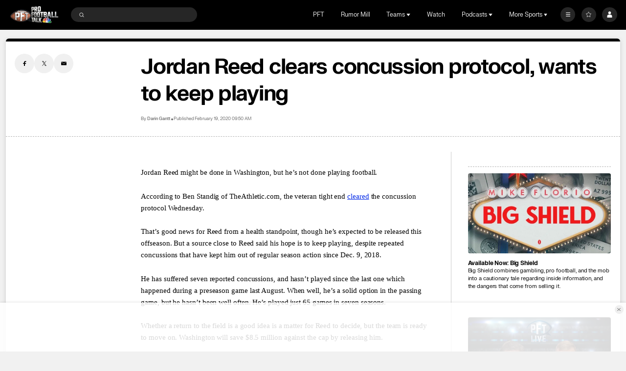

--- FILE ---
content_type: image/svg+xml
request_url: https://nbcsports.brightspotcdn.com/e1/8e/b465627f44ef8df4bf76bd990ce5/tampa-bay-buccaneers-primary.svg
body_size: 82032
content:
<svg width="100" height="100" viewBox="0 0 100 100" fill="none" xmlns="http://www.w3.org/2000/svg">
<path fill-rule="evenodd" clip-rule="evenodd" d="M86.3605 22.4152C86.9962 19.3492 86.8124 16.0002 86.8124 16.0002C86.8134 16.0026 86.8218 16.0132 86.8369 16.0322C87.3119 16.6315 94.4041 25.5783 85.4957 46.1523C82.1024 53.9856 76.8288 61.6874 68.7659 73.4626C68.5863 73.7249 68.4053 73.9892 68.223 74.2555C69.4909 75.5864 69.48 77.105 69.4766 77.5824C69.4764 77.6044 69.4763 77.6242 69.4763 77.6417C69.4372 79.752 68.3173 81.2963 67.2997 82.2019C66.0074 83.2934 64.3136 83.7818 62.5808 83.7963C62.5808 83.7963 61.7356 83.7704 61.4056 83.7332C61.2268 83.8917 61.0171 84.0389 60.7733 84.1699C60.7212 84.2701 60.6629 84.3704 60.5961 84.469C60.1604 85.1191 59.52 85.5622 58.8129 85.7595C58.8129 85.7595 57.6897 86.1007 56.4868 85.512C55.3018 84.9331 54.3882 83.5343 54.9702 81.6699L54.593 80.1498L55.6383 79.2329C55.6383 79.2315 56.3031 75.7368 58.5934 72.7015C58.2781 72.5641 57.467 72.1339 57.168 71.1896C57.0768 70.9035 56.9452 70.3406 57.0557 69.8571C57.1484 69.3348 57.3857 68.8917 57.7028 68.5505C57.7028 68.5505 58.4878 67.6013 60.0548 67.7484C60.0548 67.7484 61.3471 67.8422 62.2996 68.7445C63.2392 67.4202 64.2275 65.9907 65.258 64.4609C63.4342 64.7083 61.6088 64.8361 59.8451 64.8361C58.0066 64.8361 56.2334 64.7018 54.5882 64.4318C49.1495 63.5344 44.7151 61.1022 41.4865 59.3314C40.5667 58.8269 39.7449 58.3761 39.0255 58.0298C36.7904 56.9415 33.0143 55.7998 28.7864 55.803C27.0276 55.803 25.1875 55.9987 23.3393 56.466C17.5622 57.9036 13.5959 62.8648 12.9701 63.7575C12.341 64.6533 11 66.5227 11 66.5227C11 66.5227 11.1203 63.979 11.2081 63.1721L11.211 63.1453C11.2989 62.3351 11.4381 61.0523 11.8095 59.6097C12.185 58.1591 12.7165 56.5598 13.3814 55.1837C14.9159 52.0061 17.1022 49.2248 20.0915 47.3975C20.7271 47.011 21.3854 46.6973 22.0047 46.4466C23.0873 45.7351 23.5278 45.2985 23.6205 44.1552C23.6709 43.5246 23.5246 43.0249 23.0776 42.467C21.3789 40.5847 18.6757 41.1394 18.6757 41.1394C19.1064 40.6817 19.8022 40.3648 20.3516 40.1691C17.7719 38.2755 17.8759 37.1193 17.8759 37.1193C21.0148 37.543 23.8367 36.3205 23.8367 36.3205C23.3084 35.52 21.8113 34.367 21.8113 34.367C21.8113 34.367 25.0038 34.422 26.2262 34.1035C27.4486 33.7881 29.2041 33.2577 28.7783 32.4637C28.3524 31.6697 24.6299 33.3628 24.6299 33.3628C24.4706 32.7823 24.8965 31.0342 24.8965 31.0342C23.9927 31.0342 22.2372 30.347 22.2372 30.347C24.1758 29.7954 24.793 29.3644 26.6261 28.0843C26.9049 27.8896 27.2118 27.6753 27.5559 27.4378C30.1616 25.638 35.0625 22.8777 41.9124 22.095C48.9769 21.2881 56.5908 23.6814 62.2817 25.9032C67.971 28.1251 73.1824 29.6597 78.9254 28.7073C82.0025 28.1979 84.1075 27.2648 85.4079 26.5064C85.4079 26.5064 85.746 25.3777 86.3605 22.4152ZM67.0103 74.3283C68.3969 72.3345 70.1005 69.849 71.8918 67.1533C75.2225 62.1323 77.9468 57.7694 80.0193 54.1263C80.1816 53.8492 80.3697 53.5358 80.5789 53.1874C83.1652 48.8795 88.9716 39.2076 88.958 26.3204C88.9515 22.2616 87.4904 19.6548 87.4904 19.6548C87.3976 24.0824 86.1784 27.1662 86.1784 27.1662C84.436 28.2043 82.0577 29.312 79.3415 29.7131C73.667 30.5475 70.8791 29.7034 65.6238 28.0313C64.5202 27.68 63.3005 27.2432 61.9871 26.7728C57.0501 25.0048 50.7897 22.7628 44.3994 22.8049C36.3076 22.8567 30.5322 26.3512 25.3582 30.326C25.4378 30.3017 26.7073 29.9071 27.1657 29.7567C27.1657 29.7567 25.958 31.1668 25.5906 31.9511C25.5906 31.9511 27.998 30.161 31.3027 30.3518C31.3027 30.3518 30.1534 30.6381 29.6739 31.3528C29.6739 31.3528 31.015 31.065 31.2539 31.5905C31.4945 32.1144 30.6801 33.3062 29.196 33.9725C27.7119 34.6403 25.3159 35.1643 23.783 35.2597C23.783 35.2597 25.3175 35.7367 26.3221 36.6892C26.3221 36.6892 25.1517 36.8557 23.879 37.3554C22.8191 37.7726 20.9091 38.0233 20.0948 37.9278C20.0948 37.9278 21.2099 38.966 22.5379 39.7859C26.4261 42.1856 24.7844 45.7432 23.5327 46.9091L23.5139 46.9144C22.5867 47.1756 14.1037 49.5655 12.1492 63.2643C12.1492 63.2643 16.5024 57.2228 23.0938 55.554C29.6869 53.8852 36.0784 55.554 39.4335 57.1824C40.174 57.5422 41.0041 57.9967 41.9208 58.4987C45.1571 60.2708 49.4721 62.6337 54.7328 63.502C58.4455 64.1148 62.9157 64.0033 67.2428 63.1802C67.1729 63.2869 63.8715 68.1721 62.4524 70.1417C62.4524 70.1417 61.3991 68.8254 59.9735 68.6944C59.9735 68.6944 59.3753 68.5747 58.8909 68.8254V68.827C58.4634 69.0227 58.0977 69.4415 57.979 70.022C57.8589 70.6106 58.0733 71.0667 58.353 71.3901C58.6194 71.6989 58.9543 71.8558 59.2258 71.9286C59.468 71.9868 59.8044 72.1339 59.8678 72.4525C59.2176 73.4486 58.3269 74.8878 57.6848 76.2785C57.2811 77.1555 57.0464 77.9329 56.8654 78.5325C56.8204 78.6814 56.7788 78.8193 56.7387 78.9451C56.5485 79.5935 56.3795 79.8474 56.3242 79.8797L55.6399 80.4797C55.6399 80.4797 55.9016 81.5324 55.9764 81.7087C55.8106 82.0224 55.7277 82.3684 55.726 82.7096V82.729C55.726 83.4438 56.0804 84.1456 56.7241 84.5678C57.2264 84.9121 57.953 84.9331 57.953 84.9331C58.6698 84.9331 59.3737 84.5806 59.7979 83.9467C59.9004 83.7931 59.9785 83.6314 60.0353 83.4697C60.5506 83.2611 60.8675 82.97 61.0317 82.7307C61.4137 82.818 62.5256 82.8519 62.5711 82.8519C64.1251 82.8406 65.5978 82.3975 66.6755 81.4839C67.5419 80.7125 68.4879 79.3932 68.5188 77.6255C68.5188 77.6113 68.519 77.5943 68.5192 77.5746C68.524 77.1605 68.5422 75.5882 67.0103 74.3283Z" fill="#B1BABF"/>
<path fill-rule="evenodd" clip-rule="evenodd" d="M86.1784 27.1664C86.1784 27.1664 87.3975 24.0826 87.4904 19.655C87.4904 19.655 88.9515 22.2618 88.958 26.3206C88.9716 39.2078 83.1651 48.8797 80.5789 53.1876C80.3697 53.536 80.1816 53.8494 80.0193 54.1265C77.9468 57.7696 75.2224 62.1325 71.8918 67.1535C70.1004 69.8492 68.3969 72.3346 67.0103 74.3285C68.5421 75.5883 68.524 77.1607 68.5192 77.5748C68.519 77.5944 68.5188 77.6115 68.5188 77.6257C68.4879 79.3934 67.5419 80.7127 66.6755 81.4841C65.5978 82.3977 64.1251 82.8408 62.5711 82.8521C62.5256 82.8521 61.4137 82.8182 61.0317 82.7308C60.8675 82.9702 60.5505 83.2612 60.0353 83.4698C59.9785 83.6316 59.9003 83.7933 59.7979 83.9469C59.3737 84.5808 58.6698 84.9333 57.953 84.9333C57.953 84.9333 57.2264 84.9123 56.7241 84.568C56.0804 84.1458 55.726 83.444 55.726 82.7292V82.7098C55.7276 82.3686 55.8105 82.0226 55.9763 81.7089C55.9016 81.5326 55.6399 80.4799 55.6399 80.4799L56.3242 79.8799C56.3795 79.8476 56.5485 79.5937 56.7387 78.9453C56.7788 78.8195 56.8204 78.6816 56.8654 78.5327C57.0464 77.9331 57.2811 77.1557 57.6848 76.2787C58.3268 74.888 59.2176 73.4488 59.8678 72.4527C59.8044 72.1341 59.468 71.987 59.2258 71.9287C58.9543 71.856 58.6194 71.6991 58.353 71.3903C58.0733 71.0668 57.8589 70.6108 57.979 70.0222C58.0976 69.4417 58.4634 69.0229 58.8909 68.8272V68.8256C59.3753 68.5749 59.9735 68.6946 59.9735 68.6946C61.3991 68.8256 62.4524 70.1419 62.4524 70.1419C63.8715 68.1723 67.1729 63.2871 67.2428 63.1803C62.9157 64.0034 58.4455 64.115 54.7328 63.5021C49.4721 62.6339 45.1571 60.271 41.9208 58.4989C41.0041 57.9969 40.174 57.5424 39.4335 57.1826C36.0784 55.5542 29.6869 53.8854 23.0938 55.5542C16.5024 57.223 12.1492 63.2644 12.1492 63.2644C14.1037 49.5657 22.5867 47.1758 23.5139 46.9146C23.5206 46.9127 23.5268 46.9109 23.5327 46.9093C24.7844 45.7434 26.4261 42.1858 22.5379 39.7861C21.2098 38.9662 20.0947 37.928 20.0947 37.928C20.9091 38.0234 22.8191 37.7728 23.8789 37.3556C25.1517 36.8559 26.3221 36.6893 26.3221 36.6893C25.3175 35.7369 23.783 35.2598 23.783 35.2598C25.3159 35.1644 27.7119 34.6405 29.196 33.9727C30.6801 33.3064 31.4945 32.1146 31.2539 31.5907C31.015 31.0651 29.6739 31.353 29.6739 31.353C30.1534 30.6382 31.3027 30.352 31.3027 30.352C27.998 30.1612 25.5906 31.9513 25.5906 31.9513C25.958 31.167 27.1657 29.7569 27.1657 29.7569C26.7073 29.9073 25.4378 30.3019 25.3582 30.3261C30.5322 26.3514 36.3076 22.8568 44.3994 22.8051C50.7897 22.763 57.0501 25.0049 61.9871 26.773C63.3005 27.2434 64.5202 27.6802 65.6238 28.0315C70.8791 29.7036 73.667 30.5477 79.3415 29.7133C82.0577 29.3122 84.436 28.2045 86.1784 27.1664ZM75.9409 58.984C72.2575 60.6917 63.7579 63.5232 55.2936 61.9514C52.3482 61.4048 48.4713 60.4895 43.3445 57.3977C39.9813 55.3715 36.3499 53.4342 27.8842 53.4714C20.8717 53.5054 16.3674 56.6668 14.9337 57.8424C18.7391 45.4911 29.9876 47.2974 29.9876 47.2974C27.9346 46.3174 25.4703 46.6926 25.4703 46.6926C28.9944 41.1767 23.3165 38.5943 23.3165 38.5943C23.7944 38.5943 25.9498 37.9749 27.0503 37.5933C28.1524 37.2133 30.1746 36.9497 30.1746 36.9497C29.4691 36.3045 27.2893 35.7838 27.2893 35.7838C29.3488 35.7838 31.2133 34.7909 32.5104 33.4471C32.9623 32.9798 34.1993 30.6399 32.7965 29.7327C31.5059 28.8983 28.9457 29.8248 28.944 29.8265L28.9443 29.8262C28.9977 29.7694 36.6602 21.6232 52.4181 25.1208C55.1721 25.7323 58.0546 26.7085 60.9865 27.7013C66.0394 29.4123 71.2387 31.1729 76.1782 31.2026C78.8018 31.2188 84.5903 30.3714 88.0445 26.9125C87.8624 33.4843 86.6319 42.6887 75.9409 58.984ZM65.9895 73.444L65.9837 73.4393L65.9764 73.4339L65.9702 73.4295L65.9658 73.4263L65.957 73.4197C65.7571 73.2386 65.4988 73.0203 65.2125 72.7826C65.679 72.1212 71.0237 64.2153 72.5907 61.7638C73.1387 61.5714 73.6717 61.3611 74.1984 61.1412C73.1387 62.8084 67.3566 71.476 65.9895 73.444ZM62.4654 81.3709C63.7528 81.3951 64.985 80.9941 65.7099 80.3651C66.4334 79.7376 67.2899 78.4052 66.9697 76.9983C66.6999 75.8194 65.193 74.6697 64.8452 74.4174C64.598 74.2 64.2208 73.89 63.8205 73.5609C63.0149 72.8986 62.1156 72.1594 61.994 71.9433C61.7973 71.5909 60.9067 70.3893 59.6876 70.1467C59.6876 70.1467 59.4844 70.1176 59.455 70.2745C59.4403 70.3699 59.481 70.459 59.6256 70.4976C59.6429 70.5021 59.6646 70.5067 59.6904 70.5122C59.8782 70.552 60.2795 70.637 60.7212 71.0507C61.2235 71.5212 61.4023 72.1422 61.3926 72.6661C61.3796 73.1901 61.5665 73.9291 62.2053 74.4061C62.3967 74.5483 62.5983 74.7196 62.8046 74.8949C63.2907 75.308 63.803 75.7434 64.2697 75.8728C64.3104 75.8841 64.3494 75.8906 64.39 75.8938C64.8305 75.9326 65.2483 75.5381 65.1816 75.3165C65.3263 75.7953 65.1946 76.1429 64.9785 76.3919C65.7164 77.1147 66.0742 77.9394 65.8432 78.6817C65.549 79.6359 64.4778 80.9181 62.519 80.8922C61.1244 80.8744 60.3051 80.488 59.9475 80.2664C59.9491 80.2632 60.0678 79.998 60.0759 79.9802C59.2583 80.1759 58.9592 78.9711 58.9462 78.9178V78.9162C58.9154 78.7997 58.8893 78.6801 58.873 78.5491C58.7966 77.9459 58.9819 77.118 59.1754 76.6361L59.1769 76.6328C59.1779 76.6307 59.1786 76.6285 59.1786 76.6264L59.1408 76.7038L59.1408 76.7039C59.1091 76.7685 59.0776 76.8329 59.0486 76.8964C58.6835 77.6904 58.4727 78.3931 58.2909 78.9989C58.0292 79.8714 57.8277 80.5431 57.3125 80.9973C57.3125 80.9973 57.4881 81.6797 58.1708 82.0064C57.8603 81.9142 57.5157 82.0258 57.3272 82.3104C57.0963 82.6565 57.1922 83.1238 57.5403 83.3534C57.8896 83.5814 58.3577 83.4876 58.5903 83.14C58.8194 82.7939 58.7251 82.3266 58.3756 82.0986L58.3666 82.0932C58.3587 82.0887 58.351 82.0849 58.3432 82.0811C58.3368 82.0779 58.3303 82.0747 58.3236 82.0711C58.4162 82.105 58.5105 82.1358 58.6211 82.1535C59.5315 82.3041 59.8304 81.8673 59.8304 81.8673C59.8304 81.8673 59.7688 81.7428 59.7264 81.5682C59.7264 81.5682 58.8259 82.1988 57.8311 81.1979L57.8328 81.1984C57.8753 81.2125 58.2021 81.321 58.7594 81.2302C59.4949 81.1216 59.6768 80.9073 59.7492 80.822C59.7598 80.8095 59.768 80.7998 59.7753 80.7936L59.7766 80.7865L59.7782 80.7796L59.7797 80.7747L59.7817 80.7693C60.5115 81.1639 61.3178 81.3482 62.4654 81.3709ZM63.5382 77.1665C63.7772 77.2845 64.1202 77.5158 64.2811 77.8505C64.3234 77.9394 64.3429 78.0251 64.3429 78.1206C64.3674 78.5119 63.9072 79.0843 63.4992 79.2347C63.2034 79.356 62.8116 79.4158 62.4329 79.4142C62.3126 79.4142 62.1939 79.4094 62.0785 79.398L62.1048 79.354L62.1049 79.354L62.105 79.3537C62.207 79.1831 62.3276 78.9813 62.4605 78.7658C62.7856 78.237 63.1889 77.6209 63.5382 77.1665ZM61.1471 73.2321C60.8041 73.7625 60.4662 74.2962 60.1442 74.8395C59.8353 75.3602 59.229 76.5245 59.2064 76.5698L59.2054 76.5761V76.5762C59.1922 76.66 59.0613 77.4881 59.2176 78.1367V78.1383C59.2436 78.2467 59.2778 78.3502 59.3218 78.444C59.6305 79.0989 59.9036 79.2784 60.4498 79.246C60.4498 79.246 61.726 77.0808 62.6263 75.9229C62.441 75.7693 62.2183 75.5736 61.9517 75.3295C61.6543 75.0578 61.4657 74.7667 61.347 74.4789C61.1422 73.8773 61.1812 73.2709 61.1959 73.1593L61.1471 73.2321ZM69.1414 62.7745C69.8891 62.5933 70.6287 62.3961 71.3553 62.1697L71.3572 62.1691C71.3777 62.1628 71.3984 62.1565 71.4187 62.1487C70.6759 63.2693 64.8273 71.594 64.4241 72.1341C64.3916 72.1082 63.3871 71.2528 63.3515 71.2221C64.8419 69.1619 69.0569 62.9022 69.1414 62.7745Z" fill="black"/>
<path fill-rule="evenodd" clip-rule="evenodd" d="M60.9865 27.7011C66.0394 29.4121 71.2387 31.1727 76.1782 31.2024C78.8018 31.2186 84.5903 30.3712 88.0445 26.9123C87.8624 33.4841 86.6319 42.6885 75.9409 58.9838C72.2575 60.6915 63.7578 63.523 55.2936 61.9512C52.3482 61.4046 48.4713 60.4893 43.3445 57.3975C39.9813 55.3713 36.3499 53.434 27.8842 53.4712C20.8717 53.5052 16.3674 56.6665 14.9337 57.8422C18.739 45.4909 29.9876 47.2972 29.9876 47.2972C27.9346 46.3172 25.4703 46.6924 25.4703 46.6924C28.9944 41.1765 23.3165 38.5941 23.3165 38.5941C23.7944 38.5941 25.9498 37.9747 27.0503 37.5931C28.1524 37.2131 30.1745 36.9495 30.1745 36.9495C29.4691 36.3043 27.2893 35.7836 27.2893 35.7836C29.3488 35.7836 31.2132 34.7907 32.5104 33.4469C32.9623 32.9796 34.1993 30.6396 32.7965 29.7325C31.5058 28.8981 28.9456 29.8246 28.944 29.8263L28.9443 29.826C28.9978 29.7691 36.6604 21.623 52.4181 25.1206C55.172 25.7321 58.0546 26.7083 60.9865 27.7011ZM60.6659 53.5019C60.6659 53.5019 66.5909 52.6885 70.3753 50.0252C74.1577 47.3603 74.8048 45.8014 76.2546 41.0827C76.2546 41.0827 70.4597 46.6229 64.3591 48.2561C60.8951 49.1827 57.5856 49.4495 55.3733 49.5077C55.3554 49.4948 55.3379 49.4819 55.3205 49.469C55.303 49.456 55.2855 49.4431 55.2676 49.4301C55.7991 49.3218 56.2982 49.1083 56.7322 48.7623C57.3272 48.2884 57.9568 47.876 58.5387 47.4949C59.0331 47.1711 59.493 46.8699 59.8678 46.5727C60.6871 45.9259 61.4462 43.9741 61.4462 43.9741C62.8197 43.4502 63.7528 41.5954 63.7528 41.5954C63.7528 41.5954 63.5366 41.1846 63.5171 40.6849C63.5045 40.3863 63.7776 39.9653 64.1727 39.3564C64.4407 38.9433 64.7647 38.4438 65.0938 37.8373C65.9082 36.3382 66.087 34.2845 64.7411 32.0287C63.4017 29.7842 59.7069 28.628 59.6744 28.6183L59.6731 28.6179C59.5904 28.5888 55.977 27.3203 53.5657 28.2997C51.1242 29.291 50.0221 31.0342 49.762 32.7192C49.6568 33.4007 49.6122 33.9938 49.5754 34.4843C49.5211 35.2065 49.4836 35.7061 49.2938 35.9372C48.9736 36.3237 48.5526 36.5226 48.5526 36.5226C48.5526 36.5226 48.1739 38.5617 48.9509 39.8004C48.9509 39.8004 48.3722 41.8137 48.6323 42.8211C48.7514 43.2817 48.9349 43.7962 49.1321 44.3492C49.3656 45.0036 49.6182 45.7119 49.8059 46.4482C49.9457 46.998 50.2269 47.4783 50.5959 47.8874C50.5764 47.8874 50.5565 47.887 50.5365 47.8866C50.5166 47.8862 50.4967 47.8858 50.4772 47.8858C48.746 46.5113 46.2574 44.304 44.0451 41.4725C40.1682 36.5113 38.9052 28.6151 38.9052 28.6151C37.2016 33.2496 36.7725 34.8796 38.1753 39.2749C39.5781 43.6701 43.8094 47.8745 43.8094 47.8745C43.7069 48.1187 43.8565 48.5682 43.8565 48.5682C43.8565 48.5682 43.2388 48.3806 41.376 48.3774C40.2163 48.3744 39.9159 48.4503 39.7167 48.5007C39.5959 48.5312 39.5123 48.5523 39.2969 48.5407C38.7264 48.51 38.5638 48.2755 38.5638 48.2755C38.2761 48.4178 38.0063 48.7477 38.0063 48.7477C37.7348 48.7768 36.4003 48.9288 36.5417 50.2322C36.6847 51.5356 38.0534 51.4547 38.0534 51.4547C38.3005 51.7361 38.6597 51.8557 38.6597 51.8557C38.6597 51.8557 39.4676 53.979 41.797 54.0792C43.8207 54.1667 44.4742 52.9392 44.6107 52.6158C44.6627 52.7387 44.7213 52.8648 44.783 52.9925C45.1943 53.8286 45.825 54.7568 46.6784 55.5977C47.5302 56.4369 48.6095 57.1937 49.9132 57.6303C51.8979 58.2869 53.8957 58.0847 55.4612 57.5964C56.0413 57.4153 56.607 57.1808 57.1339 56.88C57.0427 57.3182 56.9484 58.5876 58.509 59.6581C60.427 60.9761 62.3581 59.7665 62.3581 59.7665C62.3581 59.7665 62.7173 59.8878 63.0863 59.8102C63.0863 59.8102 64.1299 60.6963 65.0337 59.7422C65.9359 58.7882 64.9654 57.8664 64.7673 57.6805C64.7673 57.6805 64.7492 57.2552 64.6062 56.9689C64.6062 56.9689 64.3363 57.0579 63.8617 56.7409C63.6822 56.6205 63.6283 56.5534 63.5501 56.4564C63.4216 56.2968 63.2278 56.0561 62.3028 55.3632C60.8139 54.249 60.2075 54.0259 60.2075 54.0259C60.2075 54.0259 60.5993 53.7574 60.6659 53.5019Z" fill="#A71930"/>
<path fill-rule="evenodd" clip-rule="evenodd" d="M57.6068 29.1602C52.9789 28.3759 52.0865 31.83 52.0703 32.6692C52.0644 32.9834 52.0723 33.2453 52.0787 33.4591C52.0847 33.6623 52.0895 33.8221 52.08 33.9419C52.4441 33.7931 52.7952 33.6007 53.0636 33.3435C53.0017 33.4147 51.9906 34.5596 50.9096 34.6809C50.9096 34.6809 50.6723 35.7174 50.383 36.2414C50.0969 36.7669 49.5361 37.1259 49.5361 37.1259C49.4824 37.8665 49.8839 38.9386 50.331 39.1618C50.4415 39.2172 50.5979 39.2829 50.7778 39.3585C51.3228 39.5874 52.0828 39.9067 52.4311 40.3018C52.8928 40.8274 52.9058 41.3853 52.7985 41.7815C52.7644 41.9448 52.6928 42.1388 52.6359 42.2795C52.6506 42.2828 52.6637 42.286 52.675 42.2892C52.7725 42.3232 52.8263 42.3895 52.8245 42.4251C52.8245 42.4251 52.7725 42.4574 52.7335 42.5172C52.697 42.5756 52.6341 42.7235 52.6145 42.7696L52.6132 42.7727C52.5482 42.9328 52.5012 43.0622 52.4458 43.2223C52.4425 43.2271 52.4425 43.232 52.4425 43.2368C52.3905 43.3905 52.5465 43.4438 52.5465 43.4438C52.5465 43.4454 52.5628 43.4503 52.5644 43.4503C52.6896 43.4729 52.8245 43.5004 52.9643 43.5295L52.9702 43.5304C53.0023 43.5345 53.158 43.546 53.2146 43.3969C53.2748 43.2207 53.3268 43.0751 53.3934 42.8989C53.3967 42.8892 53.4016 42.8778 53.4064 42.8665L53.4113 42.8552C53.4113 42.8552 53.452 42.7339 53.47 42.6612C53.4861 42.5932 53.5578 42.4768 53.6226 42.4768C53.6909 42.4768 53.7836 42.5092 53.7738 42.6466C53.7641 42.7827 53.7369 42.8729 53.7317 42.8903L53.7315 42.8908C53.7299 42.8973 53.7283 42.9053 53.7283 42.9102C53.6665 43.1269 53.5414 43.5829 53.5414 43.5829C53.4812 43.7575 53.6732 43.8125 53.6732 43.8125C53.7263 43.8272 53.7915 43.8409 53.8584 43.855C53.9388 43.8718 54.0217 43.8892 54.0892 43.9095C54.0919 43.9101 54.0944 43.9106 54.0969 43.9112C54.102 43.9122 54.107 43.9133 54.1135 43.9144C54.1135 43.9144 54.2598 43.9613 54.3118 43.9419C54.3655 43.9225 54.3996 43.8416 54.4094 43.8158C54.4149 43.7982 54.5065 43.4804 54.5714 43.2553C54.6022 43.1487 54.6269 43.0629 54.6337 43.0396C54.6485 42.9846 54.6418 42.8746 54.6126 42.8115C54.6223 42.8132 54.7995 42.8439 54.8988 42.8762C54.9816 42.9053 55.0921 42.949 55.1474 42.991C55.0628 43.0331 55.0076 43.1722 55.0027 43.1916C55.0021 43.1928 55.0014 43.1938 55.0009 43.1946C55.0001 43.196 54.9994 43.197 54.9994 43.198C54.9924 43.2224 54.9845 43.2463 54.9766 43.27C54.9699 43.2903 54.9632 43.3105 54.9572 43.3306C54.9145 43.4592 54.8624 43.6125 54.8134 43.7569C54.7916 43.8213 54.7703 43.884 54.7507 43.9419C54.741 43.992 54.7312 44.1165 54.8775 44.1715C54.8816 44.1723 54.8854 44.174 54.8891 44.1756C54.8927 44.1772 54.8963 44.1788 54.9003 44.1796C54.9367 44.1931 54.9761 44.2075 55.0163 44.2223C55.1109 44.2569 55.2107 44.2934 55.2904 44.3251L55.297 44.3274C55.3097 44.3315 55.3396 44.3397 55.3749 44.3397C55.4318 44.3397 55.5019 44.3187 55.5342 44.2216C55.5444 44.1907 55.5591 44.1467 55.5764 44.0949C55.6089 43.9977 55.6506 43.873 55.6887 43.7559C55.7457 43.578 55.7976 43.4163 55.7992 43.3969C55.8008 43.363 55.8415 43.2999 55.8658 43.2789C55.9325 43.274 55.9813 43.2837 56.0268 43.3064C56.0743 43.3293 56.1282 43.384 56.1568 43.413C56.1605 43.4167 56.1638 43.42 56.1666 43.4228C56.1308 43.4843 56.0739 43.6411 56.0593 43.7268C56.0479 43.7996 55.9617 44.1117 55.9211 44.2572C55.9184 44.2635 55.9162 44.2713 55.9139 44.2793C55.9121 44.2856 55.9104 44.2919 55.9083 44.2976C55.9062 44.3006 55.906 44.3036 55.9058 44.307C55.9056 44.3091 55.9055 44.3113 55.9049 44.3138C55.9046 44.3145 55.9044 44.3152 55.9041 44.3159C55.9028 44.3196 55.9018 44.3224 55.9032 44.3251C55.8805 44.4755 56.0268 44.5515 56.0268 44.5515C56.1568 44.613 56.282 44.6728 56.3959 44.7294C56.3959 44.7294 56.412 44.7359 56.4136 44.7359C56.4136 44.7359 56.5697 44.786 56.6217 44.6324C56.6233 44.6275 56.6266 44.6227 56.6282 44.6211C56.6804 44.4594 56.721 44.3251 56.7664 44.1602C56.7724 44.1364 56.7788 44.1125 56.7852 44.0887C56.791 44.0673 56.7968 44.0458 56.8023 44.0244C56.8054 44.0195 56.807 44.0066 56.8088 43.9888L56.8096 43.9859C56.8146 43.9677 56.835 43.8935 56.8411 43.8465C56.846 43.8206 56.846 43.7963 56.8444 43.7786C56.8444 43.7786 56.9307 43.8125 57.0313 43.8562C57.072 43.5166 57.2183 43.2627 57.2183 43.2627C57.2508 43.1851 57.2979 43.1188 57.3483 43.059C57.3467 43.059 57.3451 43.0606 57.3451 43.0606C57.532 42.7404 57.8717 42.4234 58.4358 42.307C58.9542 42.2009 59.7563 42.4028 60.3307 42.5474C60.5182 42.5946 60.6813 42.6356 60.8025 42.6579C61.2365 42.7372 62.0446 42.2682 62.5061 41.7265C62.5906 41.5971 62.6491 41.5033 62.6491 41.5033C62.6491 41.5033 62.4183 40.8808 62.5077 40.2889C62.5987 39.6987 63.036 38.7268 63.036 38.7268L62.9972 38.6891C62.2457 37.9349 62.1357 36.4663 62.1293 36.3708L62.129 36.367L62.1289 36.3659C62.1793 36.6893 62.311 37.0127 62.4817 37.3167C62.5493 37.215 62.6471 37.096 62.764 36.9537C62.8944 36.7949 63.0487 36.6071 63.2115 36.382C63.431 36.0764 63.8309 35.2485 63.8309 34.2362C63.8309 33.0848 63.3139 31.6925 61.43 30.5525C61.4235 30.5476 61.417 30.5428 61.4088 30.5395C61.3861 30.525 61.3617 30.5104 61.3373 30.4975C61.0951 30.3519 60.8545 30.2242 60.6288 30.1159C60.5406 30.0734 60.4548 30.0345 60.3724 29.997C60.3575 29.9902 60.3426 29.9835 60.3279 29.9768C60.2303 29.9347 60.1377 29.8959 60.0499 29.8604C59.9833 29.8329 59.9199 29.8086 59.8597 29.786C59.8325 29.7753 59.8059 29.7653 59.7799 29.7555C59.7624 29.7489 59.7452 29.7423 59.7282 29.7358C59.5834 29.6825 59.4631 29.6437 59.3753 29.6162C59.3664 29.6129 59.3579 29.6101 59.3493 29.6073C59.3408 29.6045 59.3322 29.6016 59.3233 29.5984C59.1445 29.5418 58.4602 29.3364 57.6068 29.1602ZM38.7625 32.2634L38.7625 32.2634C38.7406 32.1686 38.721 32.0837 38.7032 32.0091C38.7032 32.0091 38.1853 35.2274 40.6961 39.8023L40.8762 40.1244C40.9307 40.2127 40.9917 40.3148 41.0603 40.4297C41.1395 40.5623 41.2289 40.712 41.3305 40.8774C42.2401 42.3263 43.4492 43.8846 45.0687 45.5066L45.0728 45.5106L45.0931 45.5304L45.0931 45.5304C45.3247 45.757 47.1415 47.5344 47.945 48.239C48.2771 48.1487 48.6258 48.0738 48.9867 48.0156C47.7913 47.0321 46.6134 45.9558 45.5365 44.7952C40.3701 39.2276 39.1704 34.0307 38.7625 32.2634ZM74.3788 43.9194C74.3484 43.9899 73.1433 46.7438 68.1305 48.9071C67.9076 49.0033 67.6802 49.0991 67.4419 49.1925C66.4229 49.5739 64.2772 50.2952 61.4396 50.8049C60.2924 51.011 59.1318 51.1515 57.9707 51.2485C57.8777 51.2561 57.2046 51.3053 57.2046 51.3053C56.9935 51.036 56.762 50.7707 56.5087 50.51C58.0473 50.4424 59.627 50.2905 61.1774 50.0134C67.5743 48.8698 71.5028 46.2084 73.3864 44.7286C73.5586 44.5931 73.7102 44.4703 73.8487 44.3568C74.1719 44.0963 74.3728 43.9314 74.3788 43.9194ZM50.4228 50.1203C50.243 50.0902 50.0593 50.0627 49.8713 50.0386C49.7589 50.1738 49.6526 50.3135 49.5528 50.4574C49.44 50.4414 49.3283 50.4269 49.218 50.4139C49.2104 50.423 49.2031 50.4323 49.1958 50.4417L49.1848 50.4556C49.0897 50.5742 48.9984 50.6969 48.9104 50.8235C48.882 50.8644 48.8539 50.9057 48.8262 50.9472C48.9535 50.9692 49.0824 50.9925 49.2124 51.0173C49.0894 51.2511 48.9841 51.4948 48.9008 51.7482C49.1022 51.7731 49.3038 51.8022 49.5037 51.8366C49.5879 51.596 49.6873 51.3631 49.7994 51.1377C50.0062 51.1832 50.2156 51.2327 50.4267 51.2859C50.3266 51.5053 50.2342 51.7302 50.1518 51.961C50.3498 52.0043 50.548 52.0512 50.7432 52.1031C50.8232 51.8772 50.9088 51.6558 50.9984 51.4387C51.2011 51.4961 51.4049 51.557 51.6098 51.6219C51.5311 51.8394 51.4532 52.0601 51.3767 52.2836C51.5701 52.3433 51.7613 52.4075 51.9522 52.4757C52.0265 52.2514 52.0982 52.0284 52.1675 51.8077C52.3705 51.8785 52.5703 51.9518 52.7668 52.0271C52.7065 52.2545 52.6402 52.483 52.567 52.7116C52.7543 52.788 52.9406 52.8693 53.1249 52.954C53.1992 52.7189 53.2627 52.4828 53.3157 52.2466C53.5165 52.33 53.7133 52.4154 53.906 52.5024C53.8587 52.7513 53.7966 52.9985 53.7174 53.2428C53.8973 53.336 54.0761 53.433 54.2511 53.5341C54.3393 53.2791 54.4039 53.019 54.4476 52.7556C54.5661 52.8129 54.6825 52.8708 54.7976 52.9288C54.8 52.885 54.8023 52.841 54.8042 52.7973C54.811 52.6453 54.813 52.4941 54.8096 52.3439L54.809 52.3173L54.809 52.3168L54.809 52.3166L54.809 52.3164C54.8086 52.2988 54.8083 52.2813 54.8076 52.2637C54.7117 52.2089 54.6144 52.1545 54.5149 52.1005C54.522 51.9303 54.5215 51.7595 54.5139 51.5886C54.3492 51.4951 54.1864 51.4065 54.0241 51.3227C54.0212 51.4922 54.0123 51.6625 53.9978 51.8327C53.817 51.7435 53.6314 51.6563 53.4412 51.5718C53.4663 51.4026 53.4871 51.2338 53.5035 51.0663C53.344 50.992 53.1862 50.9225 53.0272 50.8568C52.9973 51.0213 52.964 51.1875 52.9279 51.3549C52.7455 51.282 52.5599 51.2115 52.3703 51.1444C52.4193 50.9802 52.4666 50.8179 52.5126 50.6576C52.3538 50.6007 52.1938 50.5475 52.0326 50.4977C51.9719 50.6529 51.9111 50.8111 51.8507 50.9713C51.6584 50.9117 51.4672 50.8567 51.2772 50.8062C51.3502 50.6503 51.4248 50.4969 51.501 50.347C51.335 50.3048 51.1662 50.2653 50.9947 50.2286C50.9053 50.3733 50.8186 50.5219 50.7354 50.6735C50.5312 50.6277 50.3293 50.5866 50.13 50.5506C50.2229 50.4032 50.3206 50.2597 50.4228 50.1203ZM59.8073 54.8935L59.8074 54.8935C59.8204 54.9006 59.8336 54.9077 59.8474 54.9154L59.9592 54.9778L59.9593 54.9778L59.9593 54.9779L59.9593 54.9779C60.0544 55.0309 60.1495 55.0839 60.2438 55.1379C60.5208 55.2969 60.7942 55.4618 61.0633 55.6337C61.2554 55.7564 61.4459 55.8824 61.6314 56.0148L61.7021 56.0669C61.8833 56.2676 62.0682 56.5255 62.1538 56.765C62.2548 57.041 62.2618 57.2962 62.2257 57.4832C61.6364 56.9191 60.3974 56.0132 60.0488 55.8336C60.0827 55.4193 59.9106 55.079 59.7667 54.8712C59.7805 54.879 59.7938 54.8862 59.8073 54.8935ZM62.0878 56.3691C62.0605 56.3486 61.7331 56.0874 61.7331 56.0874C61.745 56.0973 62.2884 56.6673 62.4076 56.9781C62.4789 57.1539 62.5184 57.3719 62.5069 57.5617C62.5038 57.6141 62.4961 57.6609 62.4866 57.7047C62.487 57.7051 62.4876 57.7063 62.4882 57.7073L62.4892 57.7089C62.5235 57.7346 62.5571 57.7587 62.5904 57.7809C62.6447 57.8171 62.7013 57.8491 62.759 57.879C62.8505 57.9259 62.9463 57.9621 63.0462 57.9864C63.1176 58.0035 63.1974 58.0144 63.271 58.0144C63.4854 58.0144 63.6847 57.9314 63.8543 57.8049L63.8619 57.7994C63.7793 57.7796 63.7013 57.7506 63.626 57.7139C63.5438 57.6738 63.4645 57.6227 63.3863 57.5648C63.2831 57.4883 62.9784 57.2024 62.9048 57.1282C62.8047 57.0276 62.7034 56.9282 62.6021 56.8287C62.4792 56.7086 62.2123 56.4629 62.0878 56.3691ZM71.4186 62.1492C70.6757 63.2699 64.8268 71.5935 64.4238 72.1336C64.3912 72.1077 63.3866 71.2523 63.351 71.2215C64.8418 69.1614 69.0566 62.9028 69.1411 62.775C69.889 62.5939 70.6288 62.3966 71.3552 62.1703L71.3554 62.1702C71.3766 62.1637 71.3979 62.1573 71.4186 62.1492ZM61.3469 74.4785C61.1418 73.8768 61.1821 73.2707 61.1957 73.159L61.1471 73.2317C60.804 73.7621 60.4659 74.2958 60.144 74.8389C59.835 75.36 59.2287 76.5243 59.2061 76.5695L59.2049 76.5773C59.1907 76.6681 59.0621 77.4913 59.2172 78.1365L59.2188 78.1323C59.2248 78.1169 59.2334 78.0967 59.2175 78.1381C60.2185 75.9455 61.3453 74.4799 61.3469 74.4785ZM59.1752 76.6358C59.1768 76.6326 59.1785 76.6294 59.1785 76.6261L59.1391 76.7066C59.1079 76.7702 59.0769 76.8336 59.0483 76.8962C58.6831 77.6903 58.4722 78.3932 58.2904 78.9991C58.0287 79.8714 57.8272 80.543 57.3122 80.9971C57.3122 80.9971 57.3334 81.0036 57.3707 81.0086C57.6048 81.0393 58.4891 81.0054 58.946 78.9177V78.9159C58.9151 78.7997 58.889 78.6798 58.8727 78.549C58.7965 77.9455 58.9816 77.1177 59.1752 76.6358ZM41.4048 49.3065C41.4134 49.3056 41.2996 49.3033 41.2425 49.3036C40.8723 49.3054 40.5023 49.3416 40.1357 49.3926C40.0744 49.4011 40.0136 49.41 39.9532 49.4188C39.6937 49.4567 39.4425 49.4934 39.1988 49.4912C39.1271 49.491 39.0574 49.487 38.9896 49.4779L38.9223 49.4671C38.8378 49.4513 38.7557 49.4277 38.6749 49.3934L38.6751 49.3943C38.6834 49.4265 38.8666 50.1432 39.8313 50.1432C39.84 50.1335 39.8706 50.0765 39.8794 50.0601L39.8795 50.06L39.8795 50.0599L39.8809 50.0574C39.9743 49.8816 40.1577 49.7142 40.3295 49.6146L40.3315 49.6132C40.3325 49.6124 40.3335 49.6116 40.3345 49.6112C40.6349 49.4317 41.1067 49.3229 41.4048 49.3065ZM41.4495 49.3061C41.5776 49.3086 41.7055 49.3125 41.8334 49.3188C42.0353 49.3285 42.237 49.3429 42.4384 49.3609C42.8438 49.3969 43.3157 49.4505 43.7179 49.5139C43.4765 49.5936 43.1438 49.7508 42.9196 50.1034L42.9196 50.1035C42.9165 50.1065 42.9132 50.1098 42.9108 50.1127C42.5222 50.0459 40.9847 50.0258 40.1733 50.1212C40.2576 49.9508 40.4178 49.7514 40.6653 49.5915C40.8788 49.4521 41.1837 49.3572 41.4495 49.3061ZM49.617 41.9435C49.8716 41.7315 50.4447 41.8303 50.4447 41.8303C50.4447 41.8303 50.7019 42.0992 50.7625 42.3004C50.7776 42.3521 50.7849 42.4626 50.7946 42.6112C50.823 43.0441 50.8725 43.8 51.1987 44.3651V44.3471C51.1987 44.3471 51.2203 44.2669 51.3133 44.1291C51.4071 43.9912 51.5893 43.7959 51.6985 43.873C51.7977 43.9429 51.7948 44.1282 51.7914 44.3358L51.7905 44.3992C51.7887 44.6314 51.7099 44.8796 51.6509 44.95C51.6509 44.95 51.7417 45.1351 51.989 45.2524C51.989 45.2524 51.9786 45.1639 51.9966 45.0378C52.022 44.893 52.0784 44.7647 52.1346 44.6369C52.1648 44.5683 52.195 44.4997 52.2201 44.429C52.2421 44.3581 52.3117 44.2852 52.4154 44.3405C52.4161 44.3405 52.4469 44.3562 52.4948 44.3807C52.5714 44.4198 52.6916 44.4813 52.803 44.5366C52.824 44.5518 52.95 44.6474 52.8827 44.8272C52.8808 44.8314 52.8798 44.8344 52.8788 44.8373L52.877 44.8426C52.8757 44.8467 52.8741 44.8505 52.8725 44.8543C52.871 44.8581 52.8694 44.8619 52.8681 44.866L52.8312 44.9588L52.8312 44.9588C52.7778 45.0938 52.7263 45.2238 52.6554 45.3698C52.6554 45.3698 52.6109 45.535 52.5329 45.542C52.5329 45.542 52.6852 45.6414 52.7538 45.6702L52.7774 45.6802C52.8776 45.7224 52.9939 45.7715 53.0535 45.7862C53.0535 45.7862 52.984 45.6791 53.0015 45.5261C53.0433 45.3082 53.1082 45.0082 53.1634 44.7571C53.1824 44.698 53.2358 44.5983 53.3577 44.6364C53.4949 44.6927 53.6345 44.7461 53.7743 44.7968C53.8917 44.8458 53.8907 44.9611 53.886 44.9999C53.8736 45.0536 53.8609 45.1094 53.8479 45.1663C53.7939 45.4034 53.7353 45.661 53.6738 45.8749L53.6737 45.8753C53.6563 45.9157 53.632 45.9722 53.6117 45.993C53.6117 45.993 53.7374 46.0808 53.8219 46.103C53.9056 46.1248 54.0651 46.157 54.0651 46.157C54.0651 46.157 54.0345 46.0496 54.0732 45.9353C54.0739 45.933 54.0739 45.9311 54.0739 45.9283C54.1361 45.7511 54.1987 45.5732 54.2619 45.3943C54.2709 45.3673 54.2901 45.321 54.3095 45.2741L54.3095 45.274C54.323 45.2415 54.3366 45.2087 54.347 45.1819C54.3606 45.1487 54.4149 45.047 54.5393 45.0732C54.7033 45.1222 54.8681 45.1673 55.0337 45.2084C55.1563 45.2444 55.0861 45.4314 55.0861 45.4314C55.0861 45.4314 54.9084 45.8657 54.7935 46.1455C54.7933 46.1454 54.792 46.148 54.7899 46.1526L54.7898 46.1527C54.7787 46.1762 54.743 46.252 54.6899 46.2952C54.6899 46.2952 54.8041 46.3455 54.8897 46.3625C55.0361 46.3912 55.1343 46.3944 55.1903 46.3962C55.2033 46.3967 55.2141 46.397 55.2226 46.3976C55.2226 46.3976 55.167 46.2637 55.2324 46.1036C55.2351 46.099 55.2368 46.0935 55.2385 46.0882C55.2392 46.0859 55.2399 46.0836 55.2407 46.0814C55.2584 46.0405 55.2764 45.9996 55.2944 45.9587C55.3321 45.8729 55.3698 45.7871 55.4055 45.7011C55.4175 45.6731 55.4285 45.6451 55.4395 45.6168L55.4489 45.5928C55.4674 45.5378 55.555 45.4479 55.6994 45.4734C55.7043 45.4737 55.7073 45.4731 55.7119 45.4737C55.827 45.4953 55.9421 45.5145 56.0573 45.5321L56.0599 45.5329C56.0835 45.5394 56.2598 45.5877 56.1893 45.7676C56.0851 45.9977 55.9747 46.2286 55.8509 46.4608C55.9795 46.4708 56.1093 46.4781 56.2392 46.4817C56.2392 46.4817 56.223 46.4702 56.2763 46.3266C56.3089 46.2387 56.3802 46.09 56.4341 45.9774C56.4682 45.9062 56.4954 45.8495 56.5014 45.8319L56.5028 45.828C56.5202 45.7777 56.5787 45.6093 56.6516 45.6007C56.7272 45.5928 57.0214 45.8272 56.9449 46.2795C57.545 46.0245 58.0398 45.4554 58.3246 45.1279C58.4235 45.014 58.4971 44.9294 58.5409 44.8973C58.6895 44.7883 58.9863 44.7292 59.0609 44.7157C59.1858 44.7871 59.5483 45.0132 59.6099 45.2795C59.6099 45.2795 59.0006 45.8373 58.2505 46.166C57.4993 46.4949 56.3632 47.2074 55.9156 47.5043C55.746 47.6165 55.5155 47.7134 55.2242 47.7668C55.0425 47.4443 54.4105 47.0464 53.6005 46.7757C52.7538 46.4927 51.9763 46.438 51.6592 46.6133C51.428 46.3777 51.2869 46.1424 51.2146 45.9349C51.0384 45.4298 50.5631 44.1791 50.1643 43.4668C49.765 42.754 49.617 41.9435 49.617 41.9435Z" fill="white"/>
<path fill-rule="evenodd" clip-rule="evenodd" d="M57.1159 29.0664C56.6688 29.0033 56.2527 28.9758 55.8642 28.9758C52.1158 28.992 51.0494 31.7669 50.8918 32.4024C50.7696 32.8958 50.7374 33.4858 50.7138 33.9194C50.7051 34.0797 50.6975 34.2187 50.687 34.3235C50.687 34.3235 51.4071 34.2216 52.08 33.9419C52.0895 33.8221 52.0848 33.6623 52.0787 33.4591C52.0723 33.2453 52.0644 32.9834 52.0703 32.6692C52.0865 31.83 52.9789 28.3759 57.6068 29.1602L57.584 29.1553C57.4328 29.1246 57.2768 29.0939 57.1159 29.0664ZM60.8172 30.1951L60.6288 30.1159C60.8546 30.2242 61.0951 30.352 61.3373 30.4975C61.3617 30.5104 61.3861 30.525 61.4089 30.5395C61.417 30.5428 61.4235 30.5476 61.43 30.5525C63.314 31.6925 63.8309 33.0848 63.8309 34.2362C63.8309 35.2485 63.431 36.0764 63.2115 36.3821C63.0487 36.6072 62.8944 36.795 62.764 36.9537C62.6471 37.0961 62.5493 37.2151 62.4817 37.3167C62.7419 37.7841 63.088 38.2013 63.345 38.481C63.4052 38.3838 63.4866 38.2665 63.5782 38.1344L63.5783 38.1343C63.8205 37.7853 64.1341 37.3332 64.3169 36.8769C64.5949 36.1767 65.6628 32.514 60.8172 30.1951ZM40.6961 39.8023C38.1853 35.2275 38.7032 32.0091 38.7032 32.0091C38.7032 32.0091 38.6718 32.1012 38.6718 32.1015C38.4615 32.7178 38.3823 33.3903 38.348 34.0371C38.2898 35.1316 38.393 36.2325 38.6258 37.303C38.873 38.4403 39.2684 39.536 39.7533 40.5934C40.2494 41.6757 40.8628 42.7032 41.546 43.6788C42.3872 44.8806 43.3469 45.999 44.3876 47.0344C44.8343 47.4788 45.2953 47.9086 45.7683 48.3252C45.7799 48.3354 45.808 48.3622 45.8459 48.3984C45.9981 48.5439 46.3091 48.8409 46.3468 48.8231C46.642 48.683 46.9645 48.5537 47.3075 48.4348L47.1644 48.3097C42.4712 44.18 40.6818 39.7766 40.6818 39.7766L40.6884 39.7885L40.6961 39.8023ZM74.3491 44.0076C74.3491 44.0076 74.3795 43.9191 74.3788 43.9194C74.3484 43.9899 73.1433 46.7438 68.1305 48.9071L68.0988 48.9324C68.0988 48.9324 63.9325 51.3997 57.6027 51.8506C57.8052 52.1497 57.9844 52.4463 58.1346 52.7366C60.104 52.6266 62.0971 52.3541 63.9807 51.8345C65.1849 51.5022 66.3702 51.0805 67.501 50.5495C68.6391 50.0148 69.7554 49.3758 70.737 48.5878C71.3772 48.0739 71.977 47.5199 72.5272 46.9115C73.2842 46.0748 73.9757 45.0785 74.3491 44.0076ZM44.8097 47.9156C44.8987 47.8923 44.9326 48.0055 44.9326 48.0055C45.1002 48.6956 44.6862 49.4468 44.549 49.6343C44.4649 49.7485 44.2953 50.3912 44.1431 50.9684L44.1431 50.9685L44.143 50.9685C44.0459 51.3366 43.9559 51.6781 43.8995 51.8388C43.8995 51.8388 43.7286 52.2619 43.6607 52.3984C43.5108 52.6966 42.8676 53.4883 41.1982 52.9607C39.6691 52.478 39.2601 50.9267 39.2029 50.6672C38.6816 50.3334 38.6962 49.7063 38.6962 49.7063C38.4397 50.401 38.8613 50.7191 38.9603 50.7828C38.949 50.7754 38.8613 50.8664 38.8511 50.8784L38.8459 50.8854C38.8395 50.8941 38.8295 50.9079 38.8283 50.9076C38.8283 50.9076 38.6785 50.8795 38.5406 50.6858C38.4832 50.6049 38.4273 50.4985 38.3864 50.3488C38.3714 50.2948 38.3618 50.2425 38.3563 50.1924L38.3556 50.1996C38.3554 50.2029 38.3551 50.2061 38.3547 50.2094C38.3191 50.4442 38.0982 50.6052 37.8625 50.5702C37.6269 50.5347 37.4637 50.3148 37.4993 50.08C37.5348 49.8449 37.7558 49.6835 37.9914 49.7196C38.1773 49.7472 38.3178 49.8898 38.3514 50.0645C38.3646 49.6413 38.6749 49.3934 38.6749 49.3934L38.6751 49.3943C38.6834 49.4265 38.8666 50.1432 39.8313 50.1432C39.7973 50.2162 39.775 50.2843 39.7763 50.3371C39.7796 50.4321 39.8297 50.5195 39.8761 50.5799L39.8281 50.5798C39.7201 50.58 39.4565 50.5824 39.4563 50.6049C39.6632 51.8735 40.6606 52.6248 41.4483 52.7768C42.2179 52.9256 42.6408 52.7129 42.9219 52.1969C43.1 52.2778 43.319 52.292 43.5509 52.1009C43.2114 52.1153 43.0641 51.9105 43.0384 51.7626C42.9912 51.4903 43.0965 51.1198 43.1963 50.7687C43.239 50.6187 43.2806 50.4722 43.3089 50.3384C43.4048 49.8913 43.7462 49.6175 44.0233 49.4967C44.3014 49.3758 44.5833 49.1337 44.7091 48.7582C44.8181 48.4332 44.7673 48.2066 44.743 48.098C44.7394 48.0817 44.7363 48.068 44.7345 48.057C44.7199 47.9733 44.7566 47.9303 44.8097 47.9156ZM59.7131 52.9395C59.7131 52.9395 59.808 52.8696 59.8648 52.941C59.8981 52.9849 59.902 53.042 59.8391 53.0996L59.834 53.1043L59.8263 53.1111L59.8079 53.1268C59.7231 53.1986 59.5454 53.3491 59.4343 53.6735C59.3064 54.0487 59.3857 54.4112 59.533 54.6741C59.6699 54.9182 59.7281 55.2123 59.6809 55.4887C59.6648 55.5868 59.6346 55.6851 59.5925 55.7752C59.5256 55.9175 59.4679 56.0638 59.4103 56.2102L59.4102 56.2103C59.3779 56.2925 59.3455 56.3747 59.3114 56.4562C59.2079 56.7031 59.093 56.933 58.9451 57.0729C58.7809 57.228 58.5159 57.1801 58.3535 57.0496C58.3504 57.047 58.3469 57.0449 58.3435 57.0428C58.3396 57.0404 58.3358 57.0381 58.3324 57.0351C58.4008 57.327 58.5847 57.4437 58.7752 57.4858C58.686 58.0681 58.8937 58.4919 59.5985 58.8359C60.3196 59.1872 61.5704 59.1861 62.5044 58.2991C62.4324 58.2185 62.3494 58.1545 62.2652 58.0896C62.2402 58.0703 62.215 58.0509 62.1901 58.031L62.1873 58.0287L62.186 58.0279L62.1854 58.0276C62.258 58.0068 62.3516 57.9672 62.4113 57.8933C62.4446 57.852 62.4682 57.7841 62.4853 57.706L62.4892 57.7089C62.5235 57.7346 62.5571 57.7587 62.5904 57.7809C62.6447 57.8171 62.7013 57.8491 62.759 57.879C62.8505 57.9259 62.9463 57.9621 63.0462 57.9864C63.1176 58.0035 63.1974 58.0144 63.271 58.0144C63.4854 58.0144 63.6847 57.9314 63.8543 57.805L63.8567 57.8034L63.857 57.8032C63.8581 57.8026 63.8592 57.8019 63.8601 57.8011C63.8619 57.8017 63.8762 57.9044 63.8772 57.9271C63.8842 58.0598 63.8696 58.271 63.7442 58.477C63.8733 58.379 64.0537 58.3582 64.2067 58.4413C64.4144 58.5529 64.4918 58.8118 64.3788 59.0178C64.2667 59.2243 64.0067 59.3016 63.799 59.1892C63.5984 59.0808 63.5241 58.8376 63.6204 58.6355L63.6057 58.6506C63.5775 58.6798 63.549 58.7092 63.5134 58.7369C63.2673 58.9248 63.0752 58.9539 62.9555 58.9466C62.8705 58.9413 62.8213 58.9178 62.8213 58.9178C62.8213 58.9178 62.8263 58.8642 62.8022 58.7749L62.7991 58.7624L62.7964 58.7515C62.7953 58.7474 62.7941 58.7431 62.7927 58.7385C62.8219 58.7411 62.8762 58.7419 62.9438 58.7325C63.1521 58.7031 63.4924 58.5718 63.6556 58.0386C63.6556 58.0386 63.6156 58.0904 63.5471 58.1573C63.3972 58.3045 63.0885 58.5247 62.6637 58.4934C62.4599 58.6672 61.198 59.6649 59.6861 59.1326C58.0351 58.5509 58.0224 57.537 58.0637 57.2058C58.0907 56.9895 58.2069 56.6332 58.2126 56.6159C58.2649 56.4542 58.4 56.1282 58.5458 55.7766L58.5458 55.7766L58.546 55.7762L58.5461 55.7759L58.5462 55.7757L58.5464 55.7752L58.5464 55.7752C58.775 55.2241 59.0293 54.6108 59.0314 54.4691C59.0353 54.2369 59.1603 53.3892 59.7131 52.9395ZM65.9891 73.4436C67.3564 71.4754 73.1387 62.809 74.1986 61.1418C73.6719 61.3617 73.1387 61.5718 72.5908 61.7644C71.0238 64.2144 65.6786 72.1207 65.2122 72.7822C65.4983 73.0197 65.7566 73.2382 65.9567 73.4193C65.9601 73.4221 65.9648 73.4255 65.9698 73.429L65.9699 73.4291C65.9765 73.4339 65.9837 73.439 65.9891 73.4436ZM59.6874 70.1462C59.6874 70.1462 59.4842 70.1171 59.4547 70.2739C59.44 70.3694 59.4807 70.4583 59.6255 70.4971C59.6427 70.5016 59.6642 70.5061 59.6897 70.5115L59.6898 70.5116L59.6902 70.5116L59.6904 70.5117C59.8782 70.5514 60.2795 70.6364 60.7211 71.0501C61.2234 71.5207 61.402 72.1417 61.3926 72.6658C61.3796 73.1897 61.5665 73.9287 62.2054 74.4057C62.3965 74.5478 62.598 74.719 62.8042 74.8942C63.2903 75.3074 63.803 75.743 64.2699 75.8726C64.3106 75.8838 64.3492 75.8902 64.3899 75.8936C64.8306 75.9324 65.2483 75.5379 65.1817 75.3162C65.3265 75.795 65.1947 76.1427 64.9785 76.3917C65.7166 77.1145 66.0742 77.9392 65.8434 78.6816C65.549 79.6357 64.4778 80.9181 62.5189 80.8922C61.1242 80.8744 60.3048 80.4879 59.9473 80.2664L60.0758 79.98C59.2581 80.1757 58.959 78.9711 58.946 78.9177C58.4891 81.0054 57.6048 81.0393 57.3707 81.0086C57.3334 81.0036 57.3122 80.9971 57.3122 80.9971C57.3122 80.9971 57.4878 81.6799 58.1705 82.0065C57.8599 81.9142 57.5154 82.0259 57.3269 82.3105C57.096 82.6566 57.1919 83.1239 57.54 83.3535C57.8895 83.5815 58.3574 83.4878 58.59 83.1399C58.8191 82.794 58.725 82.3267 58.3753 82.0987C58.3643 82.0917 58.3539 82.0866 58.3434 82.0814L58.3433 82.0814L58.3432 82.0813L58.3431 82.0813L58.3431 82.0812L58.343 82.0812L58.3361 82.0778C58.3319 82.0757 58.3277 82.0735 58.3235 82.0712C58.416 82.1052 58.5102 82.1357 58.6209 82.1537C59.5312 82.3041 59.8302 81.8673 59.8302 81.8673C59.8302 81.8673 59.7687 81.7429 59.7261 81.5681C59.7261 81.5681 58.8257 82.1989 57.8308 81.1978L57.8325 81.1984C57.875 81.2125 58.2018 81.3209 58.7591 81.2301C59.4947 81.1214 59.6767 80.907 59.7489 80.8219C59.7595 80.8094 59.7678 80.7997 59.775 80.7935C59.7765 80.7838 59.7781 80.7774 59.7817 80.7693C60.5114 81.1638 61.3177 81.348 62.4653 81.3708C63.7527 81.3949 64.985 80.9941 65.71 80.365C66.4335 79.7374 67.2901 78.4049 66.9697 76.9981C66.7001 75.8192 65.1932 74.6693 64.8452 74.4171C64.5981 74.1997 64.221 73.8897 63.8207 73.5606L63.8206 73.5605C63.015 72.8983 62.1156 72.1589 61.9939 71.9428C61.7973 71.5903 60.9066 70.3888 59.6874 70.1462ZM64.2806 77.8503C64.1197 77.5156 63.7767 77.2843 63.5378 77.1663C63.1885 77.6207 62.785 78.2368 62.4599 78.7657C62.3176 78.9968 62.1891 79.2121 62.0827 79.3902L62.0781 79.398C62.1936 79.4093 62.312 79.414 62.4323 79.414C62.811 79.4158 63.2029 79.356 63.4988 79.2347C63.9069 79.0841 64.3671 78.5117 64.3426 78.1202C64.3426 78.0249 64.3229 77.9392 64.2806 77.8503ZM61.3469 74.4785C61.4656 74.7664 61.6541 75.0574 61.9516 75.3291C62.2184 75.5733 62.4409 75.7689 62.6264 75.9227C61.7258 77.0806 60.4496 79.2458 60.4496 79.2458C59.9036 79.2783 59.6302 79.0988 59.3215 78.4438C59.2775 78.3498 59.2435 78.2465 59.2175 78.1381C60.2185 75.9455 61.3453 74.48 61.3469 74.4785ZM62.2257 57.4832C61.6364 56.9191 60.3975 56.0132 60.0488 55.8336C60.0488 55.8336 60.0161 56.0477 59.9717 56.1738C59.9017 56.37 59.8427 56.5284 59.7915 56.656C60.6216 57.0278 61.409 57.4908 61.9272 57.8438C62.0002 57.8194 62.0852 57.7793 62.1437 57.7063C62.1811 57.6586 62.2071 57.5771 62.2257 57.4832ZM40.1733 50.1213C40.9847 50.0258 42.5222 50.0459 42.9108 50.1127C42.9125 50.1106 42.9146 50.1085 42.9168 50.1063L42.9196 50.1036C42.8593 50.1987 42.805 50.3043 42.765 50.43C42.701 50.6274 42.6527 50.7898 42.6155 50.9222C41.6801 50.6669 40.1923 50.5879 40.1923 50.5879C40.1497 50.5257 40.106 50.4419 40.1034 50.3489C40.1021 50.2881 40.131 50.2074 40.1733 50.1213ZM50.0012 39.9456C50.0012 39.9456 50.4425 40.1586 50.58 40.2385C50.58 40.2385 50.579 40.2432 50.5777 40.2527C50.5611 40.3756 50.4448 41.2514 50.4387 41.6728C50.4381 41.7375 50.4392 41.7915 50.4448 41.8303C50.4448 41.8303 49.8716 41.7315 49.617 41.9435C49.617 41.9435 49.765 42.754 50.1644 43.4668C50.5631 44.1791 51.0384 45.4298 51.2146 45.935C51.2869 46.1424 51.428 46.3777 51.6592 46.6133C51.9763 46.438 52.7538 46.4927 53.6005 46.7757C54.4105 47.0464 55.0425 47.4443 55.2243 47.7668C55.5155 47.7134 55.746 47.6166 55.9156 47.5043C56.3633 47.2074 57.4993 46.4949 58.2505 46.166C59.0007 45.8373 59.6099 45.2796 59.6099 45.2796C59.5483 45.0132 59.1858 44.7872 59.061 44.7157L59.0735 44.7136L59.0784 44.7129C59.2867 44.5032 59.8588 43.4993 59.9295 43.375C59.9345 43.3664 59.9368 43.362 59.9368 43.362C60.0954 43.3813 60.5751 43.4754 60.5751 43.4754C60.5751 43.4754 60.0754 44.6314 59.7794 45.1292C59.4844 45.625 59.2442 45.7938 58.9564 45.9959C58.818 46.093 58.4519 46.3368 58.072 46.5898L58.0718 46.59C57.6633 46.862 57.239 47.1446 57.065 47.2666C57.0034 47.31 56.923 47.3723 56.8279 47.4459C56.4063 47.7725 55.6964 48.3224 55.0617 48.4345C54.676 48.5024 54.3413 48.5106 54.0238 48.4752C53.7064 48.4396 53.4053 48.3606 53.0878 48.2548C53.0859 48.2545 53.0839 48.2535 53.0822 48.2526C53.0796 48.2519 53.0771 48.2516 53.0758 48.2511C52.4407 48.0385 51.9258 47.781 51.3924 47.2094C50.9546 46.7402 50.7222 45.8775 50.5837 45.3635L50.5545 45.2555C50.5351 45.1851 50.5181 45.1242 50.5021 45.0755C50.4364 44.87 50.2641 44.3746 50.1005 43.904C49.9546 43.4844 49.8155 43.0844 49.765 42.9273C49.657 42.5936 49.5681 42.3151 49.6341 41.742C49.6957 41.2037 49.9644 40.096 49.9981 39.9595C49.9999 39.9503 50.0012 39.9456 50.0012 39.9456ZM58.0218 43.0857C57.5066 43.0612 57.2189 43.2634 57.2189 43.2634L57.216 43.2686C57.1953 43.3063 57.0692 43.5457 57.032 43.8568C57.032 43.8575 57.0656 43.8727 57.1078 43.8918C57.1682 43.9191 57.2463 43.9544 57.2693 43.9668C57.2771 43.9713 57.2861 43.9758 57.2954 43.9805L57.2954 43.9806C57.3269 43.9965 57.3634 44.0151 57.3797 44.0414C57.4285 44.1109 57.4415 44.1384 57.4415 44.1384C57.4181 44.1424 57.3947 44.146 57.3713 44.1496L57.3712 44.1496C57.3475 44.1533 57.3238 44.1569 57.3002 44.161C57.2742 44.1594 57.157 44.2014 57.157 44.2369C56.9296 44.9615 56.9993 45.0892 57.053 45.1232C57.0986 45.1521 57.6058 44.8628 57.757 44.3389L57.7635 44.3035L57.7635 44.3034C57.7837 44.1955 57.8445 43.8696 57.8592 43.7259C57.8904 43.4461 58.0073 43.1275 58.0218 43.0887L58.0187 43.0904C58.0187 43.0887 58.0218 43.0857 58.0218 43.0857ZM49.5363 37.1262C49.4826 37.8669 49.8841 38.9391 50.3311 39.1623C50.4415 39.2176 50.5977 39.2832 50.7773 39.3586L50.7773 39.3586L50.7774 39.3586C51.3224 39.5875 52.0829 39.9069 52.4316 40.3023C52.8933 40.8279 52.9063 41.3859 52.799 41.7821C52.7647 41.9453 52.6932 42.1395 52.6364 42.2802C52.6052 42.2721 52.5729 42.2673 52.5405 42.264C52.4463 42.2527 52.2965 42.2428 52.2655 42.3594L52.264 42.3638L52.2624 42.3675C52.277 42.4175 52.2884 42.4791 52.2819 42.5131C52.2736 42.5502 52.2608 42.5842 52.2543 42.6005C51.9991 43.3137 51.8642 43.375 51.8008 43.3701C51.7471 43.367 51.5179 42.8302 51.7146 42.3221L51.7148 42.3216C51.7162 42.3187 51.7177 42.3156 51.7177 42.3125C51.8185 42.086 51.9144 41.921 52.004 41.7723C52.1616 41.5135 52.2624 41.1628 52.2624 41.1628L52.2655 41.1693V41.1642C52.3973 41.2533 52.5093 41.3617 52.6135 41.4796L52.6143 41.4805L52.6143 41.4805L52.6173 41.4839L52.6179 41.4849L52.6182 41.4862C52.6395 41.5211 52.6659 41.5523 52.6924 41.5836L52.6924 41.5836C52.7249 41.6221 52.7575 41.6606 52.7808 41.7061C52.7923 41.7302 52.8005 41.753 52.8005 41.7707C52.8361 41.6348 52.8313 41.47 52.7792 41.3374C52.7772 41.3343 52.7765 41.3311 52.7758 41.3279C52.7754 41.3262 52.775 41.3245 52.7744 41.3229C52.5812 40.7972 52.0803 40.4883 51.6153 40.2263C51.3048 40.0517 50.9813 39.8995 50.6546 39.7574C49.7645 39.368 49.6893 39.1002 49.5799 38.7111C49.5716 38.6817 49.5632 38.6515 49.5541 38.6206C49.5395 38.5654 49.5265 38.5008 49.5168 38.4296C49.4989 38.2891 49.494 38.1207 49.494 37.9542C49.494 37.5386 49.5363 37.1262 49.5363 37.1262ZM62.5009 41.735L62.5024 41.7325L62.5053 41.7272C62.0438 42.2687 61.2374 42.7378 60.8033 42.6586C60.6823 42.6363 60.5193 42.5953 60.3321 42.5481C59.7576 42.4035 58.9552 42.2014 58.4364 42.3077C57.8708 42.4241 57.531 42.7427 57.3425 43.0645C57.3441 43.0629 57.3456 43.0596 57.349 43.0596C57.3502 43.0584 57.3512 43.0576 57.352 43.0569L57.3536 43.0556C57.3542 43.0549 57.3548 43.0542 57.3555 43.053C57.7358 42.6165 58.4267 42.6343 58.9486 42.7006C59.3565 42.7508 59.7614 42.8365 60.1613 42.9317C61.1111 43.1549 61.3323 42.9861 61.6554 42.7396C61.679 42.7216 61.7031 42.7032 61.7281 42.6845C62.0438 42.4484 62.3021 42.0845 62.4939 41.7448L62.4971 41.7404L62.5009 41.735ZM56.2116 39.112C56.5791 39.2584 56.7833 39.6254 56.6726 39.9547C56.6058 40.1555 56.6177 40.3179 56.6329 40.5266L56.635 40.5562L56.637 40.5627V40.5661C56.6442 40.7279 56.6779 40.8213 56.7166 40.9283L56.7293 40.9637C56.7735 41.0787 56.8272 41.2614 56.7589 41.4489L56.6726 41.7044C56.5573 42.049 56.141 42.2187 55.7446 42.0878C55.7446 42.0876 55.7464 42.087 55.7497 42.0859C55.7868 42.0737 56.0179 41.9975 56.0973 41.7643L56.0976 41.7638L56.0976 41.7638C56.099 41.7607 56.1004 41.7575 56.1004 41.7546C56.2646 41.7302 56.4078 41.6334 56.4595 41.4781L56.5507 41.2113C56.5993 41.0652 56.5639 40.9621 56.5187 40.8303C56.4793 40.7155 56.4324 40.579 56.4271 40.3735L56.427 40.3717C56.4108 40.1443 56.395 39.9231 56.484 39.6604C56.5557 39.4467 56.4358 39.2102 56.2116 39.112ZM56.1233 39.0831C55.7363 38.9747 55.3512 39.1477 55.2387 39.4744C55.1707 39.6794 55.0579 39.8044 54.9119 39.9662L54.9006 39.9788L54.8959 39.9854C54.7898 40.1117 54.7056 40.1657 54.6069 40.2288L54.5806 40.2457C54.4729 40.3104 54.3219 40.4251 54.262 40.6161L54.1755 40.8716C54.0602 41.2145 54.288 41.5994 54.6828 41.7318C54.6828 41.7318 54.5107 41.5185 54.5966 41.263C54.5966 41.2597 54.5984 41.255 54.6001 41.2517C54.4861 41.1337 54.4308 40.972 54.483 40.8182L54.5741 40.5515C54.6227 40.405 54.7136 40.3439 54.8302 40.2656C54.9311 40.1977 55.0514 40.1169 55.1804 39.9563L55.2012 39.9324L55.2012 39.9324C55.3438 39.7693 55.4852 39.6076 55.5705 39.3547C55.642 39.1413 55.8842 39.0231 56.1233 39.0831ZM62.1933 38.6562L62.2078 38.6576C62.2078 38.6576 62.0046 40.0226 61.6697 40.5578C61.3347 41.0949 61.0148 41.5897 60.1822 41.5444C60.1822 41.5444 60.665 41.4054 60.5108 41.0284C60.4994 41.0011 60.4912 40.9736 60.4847 40.9445C60.5177 40.9261 60.5502 40.9083 60.5822 40.8908C60.7662 40.7901 60.9343 40.6982 61.0894 40.537C61.3316 40.2862 61.5233 39.9771 61.6615 39.6604C61.7218 39.5195 61.7723 39.3758 61.813 39.2286C61.813 39.2286 61.9202 38.7385 62.1281 38.6659L62.1647 38.6604L62.1933 38.6562ZM57.6253 37.9752C57.2431 38.1709 55.8468 37.7051 55.6696 37.3219C55.6696 37.3219 55.3902 37.7474 55.208 37.9849C55.0245 38.2242 54.2437 39.0847 53.6555 39.02L53.6555 39.0224C53.6551 39.0456 53.6398 39.2336 53.2475 39.4936C53.2475 39.4936 53.9238 39.7087 54.4323 39.4307C54.5956 39.3418 54.7757 39.1515 54.9732 38.9427C55.3932 38.4988 55.892 37.9716 56.4761 38.1595C57.056 38.361 57.1341 39.0819 57.1997 39.688C57.2305 39.9721 57.2586 40.231 57.3343 40.3994C57.5634 40.9121 58.2006 41.1466 58.2396 41.1596C58.086 40.7149 58.191 40.5562 58.2017 40.54C58.2023 40.5391 58.2026 40.5386 58.2025 40.5386C57.6936 40.236 57.591 39.0798 57.5894 38.7805C57.5879 38.483 57.6235 37.9833 57.6253 37.9752ZM51.6007 35.116L51.6106 35.1225L51.6138 35.1241L51.6208 35.1312L51.6209 35.1312L51.6209 35.1312C51.6335 35.1439 51.6471 35.1574 51.6593 35.171C51.7813 35.3538 51.5699 35.8083 51.5699 35.8083C51.5163 35.9409 51.4739 36.0768 51.4381 36.2142C51.3162 36.6848 51.2707 37.2685 51.4657 37.7375C51.4677 37.7414 51.4762 37.7565 51.488 37.7774C51.5256 37.8439 51.596 37.9687 51.5911 37.9736C51.5797 37.9833 51.5681 37.993 51.5551 38.0011C51.5421 38.0108 51.5293 38.019 51.5163 38.0269C51.178 38.2242 51.4431 38.6026 51.4643 38.6317C50.7749 38.1709 50.8172 37.5839 50.8773 36.9548C50.9358 36.3272 51.6007 35.116 51.6007 35.116ZM53.1125 34.2671C53.8356 34.088 54.9618 35.0413 55.7454 35.7046C55.8392 35.784 55.9281 35.8593 56.0108 35.928C56.6388 36.4801 56.9297 36.5556 57.0061 36.5755L57.0157 36.578L57.0275 36.5827C57.1063 36.6143 57.3853 36.7262 58.2105 36.662C58.321 36.6569 58.4408 36.6501 58.5673 36.6429C59.5952 36.5848 61.0641 36.5018 61.5316 37.0777C61.5316 37.0819 61.4629 37.0773 61.3466 37.0697L61.3466 37.0697C60.9628 37.0445 60.0612 36.9852 59.4035 37.0907C58.5517 37.2702 57.3425 37.3851 56.8059 37.199C56.2662 37.0258 55.3706 36.2077 54.8016 35.5544C54.3439 35.0791 53.5942 34.5877 53.2701 34.3752C53.1717 34.3108 53.1125 34.272 53.1125 34.2671Z" fill="#B1BABF"/>
<path fill-rule="evenodd" clip-rule="evenodd" d="M53.5657 28.2998C55.977 27.3204 59.5903 28.5888 59.6732 28.6179L59.6744 28.6184C59.7069 28.6281 63.4017 29.7843 64.7411 32.0288C66.0871 34.2846 65.9083 36.3383 65.0939 37.8373C64.7648 38.4438 64.4407 38.9434 64.1727 39.3564L64.1727 39.3564L64.1727 39.3565C63.7776 39.9654 63.5045 40.3863 63.5171 40.685C63.5366 41.1847 63.7528 41.5954 63.7528 41.5954C63.7528 41.5954 62.8198 43.4502 61.4462 43.9741C61.4462 43.9741 60.6871 45.926 59.8678 46.5728C59.493 46.8699 59.0331 47.1711 58.5388 47.4949L58.5387 47.4949L58.5387 47.4949L58.5387 47.4949L58.5387 47.495L58.5387 47.495L58.5387 47.495L58.5386 47.495L58.5386 47.495L58.5386 47.495L58.5386 47.495L58.5386 47.495L58.5386 47.4951L58.5385 47.4951C57.9567 47.8761 57.3271 48.2885 56.7322 48.7623C56.2982 49.1084 55.7992 49.3218 55.2676 49.4302C55.2855 49.4431 55.303 49.456 55.3205 49.469C55.3379 49.4819 55.3554 49.4949 55.3733 49.5078C57.5856 49.4496 60.8952 49.1828 64.3591 48.2562C70.4597 46.6229 76.2547 41.0828 76.2547 41.0828C74.8049 45.8014 74.1577 47.3603 70.3753 50.0253C66.591 52.6886 60.666 53.502 60.666 53.502C60.5993 53.7575 60.2076 54.0259 60.2076 54.0259C60.2076 54.0259 60.8139 54.2491 62.3029 55.3632C63.2279 56.0562 63.4217 56.2969 63.5502 56.4565C63.6283 56.5535 63.6823 56.6205 63.8617 56.741C64.3076 57.0387 64.5728 56.9783 64.6033 56.9699L64.6062 56.969C64.7493 57.2552 64.7673 57.6805 64.7673 57.6805C64.9655 57.8665 65.9359 58.7882 65.0337 59.7423C64.1299 60.6964 63.0864 59.8102 63.0864 59.8102C62.7174 59.8878 62.3581 59.7665 62.3581 59.7665C62.3581 59.7665 60.427 60.9761 58.5091 59.6582C56.9484 58.5877 57.0427 57.3183 57.1339 56.8801C56.6071 57.1808 56.0414 57.4153 55.4612 57.5964C53.8957 58.0848 51.8979 58.2869 49.9132 57.6304C48.6095 57.1938 47.5302 56.437 46.6784 55.5977C45.825 54.7568 45.1943 53.8286 44.7831 52.9926C44.7213 52.8648 44.6628 52.7387 44.6108 52.6158C44.4742 52.9392 43.8208 54.1668 41.797 54.0793C39.4676 53.979 38.6598 51.8558 38.6598 51.8558C38.6598 51.8558 38.3005 51.7361 38.0534 51.4548C38.0534 51.4548 36.6848 51.5356 36.5417 50.2322C36.4003 48.9289 37.7348 48.7769 38.0063 48.7478C38.0063 48.7478 38.2761 48.4179 38.5639 48.2756C38.5639 48.2756 38.7264 48.5101 39.297 48.5408C39.5123 48.5524 39.5959 48.5313 39.7167 48.5007C39.9159 48.4504 40.2164 48.3744 41.376 48.3775C43.2388 48.3807 43.8565 48.5683 43.8565 48.5683C43.8565 48.5683 43.707 48.1187 43.8094 47.8745C43.8094 47.8745 39.5782 43.6701 38.1754 39.2749C36.7725 34.8797 37.2017 33.2497 38.9052 28.6151C38.9052 28.6151 40.1682 36.5113 44.0451 41.4725C46.2574 44.304 48.7461 46.5113 50.4772 47.8859C50.4968 47.8859 50.5167 47.8863 50.5366 47.8867C50.5565 47.8871 50.5764 47.8875 50.5959 47.8875C50.2269 47.4784 49.9457 46.9981 49.8059 46.4483C49.6182 45.712 49.3656 45.0037 49.1321 44.3492C48.9349 43.7963 48.7514 43.2818 48.6323 42.8212C48.3722 41.8137 48.9509 39.8005 48.9509 39.8005C48.1739 38.5618 48.5526 36.5226 48.5526 36.5226C48.5526 36.5226 48.9736 36.3237 49.2939 35.9373C49.4836 35.7061 49.5212 35.2066 49.5754 34.4843L49.5754 34.4843C49.6123 33.9939 49.6568 33.4007 49.762 32.7193C50.0221 31.0343 51.1242 29.2911 53.5657 28.2998ZM59.8646 52.9409C59.8077 52.8697 59.7134 52.9392 59.7134 52.9392C59.1607 53.3888 59.0356 54.2361 59.0307 54.469C59.0287 54.6106 58.7761 55.2206 58.5484 55.7703L58.5484 55.7704C58.4017 56.1245 58.2654 56.4536 58.2131 56.6165C58.2066 56.6328 58.0912 56.99 58.0635 57.2051C58.0229 57.5366 58.0359 58.5505 59.6858 59.1327C61.1977 59.6648 62.4605 58.6669 62.6637 58.4939C63.088 58.5246 63.3968 58.3047 63.5464 58.1576C63.6082 58.0977 63.6455 58.0508 63.6537 58.0395C63.4927 58.5715 63.1514 58.7025 62.9433 58.7316C62.8767 58.7413 62.8214 58.7413 62.7921 58.7381C62.7956 58.7485 62.7975 58.7564 62.7994 58.7649L62.7994 58.7649L62.8019 58.7754C62.8263 58.8642 62.8214 58.9176 62.8214 58.9176C62.8214 58.9176 62.8702 58.9418 62.9547 58.9467C63.075 58.9532 63.2668 58.924 63.514 58.7365C63.554 58.7047 63.586 58.6713 63.6179 58.6379L63.618 58.6378L63.6195 58.6362C63.5236 58.8383 63.5984 59.0809 63.7985 59.1892C64.0064 59.301 64.2665 59.2248 64.3786 59.018C64.4924 58.8125 64.4144 58.5521 64.2063 58.4405C64.0535 58.3581 63.8733 58.3791 63.7447 58.4761C63.8699 58.2707 63.8845 58.0589 63.8764 57.9265C63.8764 57.9037 63.8617 57.8018 63.8601 57.8018L63.8617 57.8002C63.7788 57.7792 63.7008 57.75 63.626 57.7145C63.5431 57.674 63.4651 57.6223 63.3871 57.5641C63.283 57.4881 62.9792 57.2019 62.9045 57.1275C62.8457 57.0682 62.7859 57.0094 62.726 56.9506L62.7257 56.9504C62.6844 56.9098 62.6431 56.8692 62.602 56.8283C62.48 56.7086 62.2118 56.4629 62.0883 56.3691L61.7421 56.0958C61.812 56.1669 62.2964 56.686 62.4069 56.9787C62.4784 57.1533 62.5191 57.3717 62.5077 57.5608C62.5044 57.6142 62.4963 57.6611 62.4865 57.7048L62.4869 57.7054L62.4877 57.7066L62.4889 57.7077C62.4892 57.7079 62.4895 57.708 62.4898 57.708C62.489 57.708 62.4882 57.7076 62.4874 57.7072C62.4865 57.7068 62.4857 57.7064 62.4849 57.7064C62.4687 57.784 62.4443 57.8519 62.4118 57.894C62.3516 57.9669 62.2573 58.0073 62.1858 58.0282C62.1875 58.0282 62.1891 58.0298 62.1907 58.0314C62.2123 58.0484 62.234 58.0651 62.2557 58.0817L62.2559 58.0819L62.2561 58.082C62.3436 58.1492 62.4303 58.2157 62.5044 58.2999C61.5698 59.186 60.3197 59.1876 59.598 58.8351C58.8942 58.4924 58.6861 58.0686 58.7755 57.4848C58.5853 57.4444 58.4016 57.3264 58.3317 57.0353C58.3342 57.0372 58.337 57.0388 58.3398 57.0404C58.3443 57.0431 58.349 57.0459 58.353 57.0499C58.5156 57.1808 58.7804 57.2277 58.9446 57.0725C59.0925 56.9334 59.2079 56.7038 59.3119 56.4564C59.3449 56.3771 59.3764 56.297 59.4078 56.2169L59.4078 56.2169L59.4078 56.2168C59.4661 56.0682 59.5245 55.9195 59.5931 55.7756C59.6354 55.685 59.6647 55.5864 59.6809 55.4894C59.7282 55.2128 59.6695 54.9185 59.533 54.6744C59.3851 54.4108 59.307 54.0486 59.4338 53.6734C59.5456 53.3483 59.7226 53.1984 59.8073 53.1266L59.8074 53.1265C59.82 53.1158 59.8306 53.1069 59.8386 53.0993C59.902 53.0427 59.8987 52.9845 59.8646 52.9409ZM60.0483 55.8338C60.0824 55.42 59.9101 55.0786 59.7671 54.8716L59.7829 54.8803L59.7987 54.8888L59.7988 54.8889C59.8145 54.8972 59.8303 54.9057 59.8467 54.9153L59.9186 54.9554L59.9188 54.9555C60.0276 55.0161 60.1354 55.0762 60.2433 55.1385C60.5213 55.2969 60.7944 55.4619 61.0626 55.6333C61.256 55.7562 61.4462 55.8823 61.6315 56.0149L61.642 56.0229L61.6476 56.0271L61.6551 56.0325L61.6649 56.0397C61.6773 56.0485 61.6896 56.0574 61.7014 56.0668C61.8835 56.2672 62.0688 56.5259 62.1533 56.7652C62.2543 57.0401 62.2622 57.2956 62.2248 57.4832C62.2071 57.577 62.181 57.6579 62.1436 57.7064C62.0852 57.7792 62.0005 57.8196 61.9274 57.8438C61.4088 57.4913 60.6222 57.0272 59.7914 56.6553C59.8418 56.5275 59.902 56.3691 59.972 56.1734C60.0158 56.0473 60.0483 55.8338 60.0483 55.8338ZM52.7692 49.1375C49.5475 48.0621 46.0526 49.6517 45.2854 50.6171C45.2528 50.6559 45.2236 50.6963 45.1992 50.74C45.198 50.7418 45.197 50.7444 45.1959 50.747C45.1943 50.7513 45.1925 50.7558 45.1894 50.7578C45.1894 50.7578 45.1699 50.7869 45.1488 50.8467C44.8432 51.7555 46.6947 55.6171 50.1895 56.7846C53.6876 57.9522 57.4686 56.0861 57.8099 55.0738C57.8343 55.001 57.8392 54.9412 57.8392 54.9412C57.8733 54.7019 57.8197 54.3606 57.6864 53.9612C57.1662 52.425 55.4367 50.0285 52.7692 49.1375ZM57.4164 54.3823C56.9507 53.8304 56.0372 53.0597 54.8096 52.3438C54.813 52.4941 54.811 52.6453 54.8042 52.7973C55.8465 53.3254 56.7339 53.8815 57.4164 54.3823ZM44.8091 47.915C44.7571 47.9295 44.7197 47.9732 44.7343 48.0573C44.7361 48.0675 44.739 48.0803 44.7425 48.0955C44.7671 48.2025 44.8193 48.4304 44.7083 48.7575C44.5831 49.1342 44.3019 49.3752 44.024 49.4965C43.746 49.6178 43.4046 49.891 43.3087 50.339C43.2805 50.4727 43.2388 50.6191 43.1962 50.7691C43.0964 51.1199 42.9911 51.4902 43.0389 51.762C43.0633 51.9108 43.2112 52.1145 43.5509 52.1016C43.3185 52.2924 43.1007 52.2778 42.9219 52.197C42.6406 52.7128 42.218 52.9247 41.4475 52.7759C40.6608 52.6255 39.6627 51.8736 39.4563 50.6042C39.4563 50.5826 39.7204 50.5801 39.8282 50.5799H39.8756C39.8301 50.5201 39.7797 50.4311 39.7765 50.3374C39.7749 50.284 39.7976 50.2161 39.8318 50.1433C39.8377 50.135 39.8576 50.099 39.8704 50.0758L39.8805 50.0576C39.9748 49.8813 40.1569 49.7148 40.3292 49.6145C40.3308 49.6129 40.3324 49.6113 40.334 49.6113C40.6348 49.4318 41.1062 49.3234 41.4052 49.3073C41.4134 49.3057 41.2996 49.3024 41.2427 49.304C40.8721 49.3057 40.5031 49.3412 40.1357 49.393C40.0791 49.4009 40.0228 49.409 39.967 49.4172L39.9664 49.4173C39.7019 49.4558 39.4462 49.493 39.1994 49.4916C39.1035 49.49 39.0109 49.4835 38.9215 49.4674C38.8386 49.4512 38.7557 49.4269 38.6744 49.393C38.6744 49.393 38.3639 49.6404 38.3509 50.0641C38.3184 49.8894 38.177 49.7471 37.9917 49.7196C37.756 49.6841 37.5349 49.8441 37.4991 50.0802C37.4634 50.3147 37.6276 50.5346 37.8633 50.5702C38.0973 50.6058 38.3184 50.4441 38.3542 50.2096C38.3558 50.2031 38.3558 50.1983 38.3558 50.1918C38.3623 50.2419 38.372 50.2953 38.3867 50.3487C38.4273 50.4991 38.4826 50.6042 38.5411 50.685C38.6776 50.8791 38.8288 50.9082 38.8288 50.9082C38.8304 50.9082 38.8499 50.8807 38.8516 50.8775C38.8613 50.8661 38.9426 50.7821 38.9589 50.7821C38.8581 50.7157 38.4419 50.3972 38.6955 49.7067C38.6955 49.7067 38.6809 50.3341 39.2027 50.6672C39.2596 50.926 39.6692 52.4784 41.1988 52.9603C42.8682 53.489 43.5103 52.6967 43.6615 52.3975C43.7281 52.2617 43.8988 51.838 43.8988 51.838C43.955 51.6778 44.0448 51.3378 44.1417 50.9708C44.2943 50.3931 44.4645 49.7486 44.549 49.6339C44.6855 49.4463 45.1 48.696 44.9326 48.0055C44.9326 48.0055 44.9035 47.9091 44.8287 47.912C44.8225 47.9123 44.816 47.9132 44.8091 47.915ZM73.8489 44.3574C74.1724 44.097 74.3723 43.9321 74.3788 43.9192L74.3772 43.924L74.3495 44.0081C73.9757 45.0786 73.2848 46.0747 72.5273 46.9108C71.9763 47.5204 71.3765 48.0734 70.7377 48.5877C69.7558 49.3752 68.6391 50.0156 67.5013 50.5492C66.3699 51.0812 65.1849 51.5016 63.9804 51.8348C62.0964 52.3539 60.1035 52.6271 58.135 52.7371C57.9839 52.446 57.8051 52.1501 57.6035 51.8509C63.9316 51.3998 68.0996 48.9321 68.0996 48.9321L68.1303 48.9062C67.9076 49.0033 67.6801 49.0987 67.4411 49.1925C66.4235 49.5741 64.2779 50.2953 61.4397 50.8047C60.2921 51.0117 59.1315 51.1507 57.9709 51.2478C57.8782 51.256 57.2052 51.306 57.2052 51.306C56.9939 51.0359 56.7616 50.7707 56.5079 50.5104C58.0473 50.4425 59.6273 50.2905 61.178 50.0139C67.5744 48.869 71.5033 46.2089 73.3856 44.7293C73.5579 44.5935 73.7107 44.4706 73.8489 44.3574ZM41.4491 49.3057C41.1842 49.3574 40.8786 49.4512 40.6656 49.5919C40.4169 49.752 40.2576 49.9509 40.1731 50.1207C40.1308 50.208 40.1016 50.2888 40.1032 50.3487C40.1065 50.4425 40.1504 50.5249 40.1926 50.588C40.1926 50.588 41.68 50.6672 42.6163 50.9227C42.652 50.7901 42.7008 50.6268 42.7642 50.4295C42.8048 50.3034 42.8601 50.1983 42.9202 50.1029C43.1445 49.7504 43.4762 49.5935 43.7184 49.5143C43.3152 49.4496 42.8438 49.3962 42.4391 49.3606C42.2375 49.3428 42.0359 49.3283 41.8328 49.3186C41.706 49.3121 41.5777 49.3089 41.4494 49.3057L41.4491 49.3057ZM49.1848 50.4556C47.7306 50.2833 46.4962 50.3584 45.7743 50.5178C46.6456 50.5254 47.7235 50.6127 48.9104 50.8234C48.9984 50.6968 49.0897 50.5741 49.1848 50.4556ZM38.7036 32.0094L38.6711 32.1015C38.4614 32.7177 38.3818 33.3904 38.3477 34.0372C38.2891 35.132 38.3932 36.2332 38.6256 37.3021C38.8727 38.4405 39.2677 39.5353 39.7537 40.5928C40.2495 41.6763 40.8623 42.7031 41.5467 43.6782C42.3871 44.8797 43.3477 45.9987 44.3881 47.0337C44.8335 47.4784 45.2951 47.9085 45.7681 48.3257C45.7812 48.3369 45.8152 48.3692 45.8605 48.4123L45.8608 48.4126L45.8608 48.4126L45.8608 48.4126L45.8609 48.4127C46.0178 48.5619 46.3103 48.8401 46.3468 48.8238C46.6427 48.6831 46.9645 48.5537 47.3075 48.434C42.5821 44.3348 40.7404 39.9169 40.6835 39.7794L40.6965 39.8021L40.6965 39.8021L40.6966 39.8022C40.7551 39.9089 40.8136 40.0156 40.877 40.1239C40.9267 40.205 40.9817 40.2975 41.0431 40.4007L41.0432 40.4007L41.0432 40.4008L41.0434 40.4011C41.1264 40.5407 41.2212 40.7 41.3305 40.8774C42.2408 42.3263 43.4485 43.8852 45.0692 45.5071C45.074 45.512 47.0864 47.4864 47.9447 48.2384C48.2779 48.1478 48.6258 48.0734 48.9866 48.0152C47.7919 47.032 46.6134 45.9551 45.5357 44.7956C40.3685 39.2254 39.1695 34.0268 38.7624 32.2616C38.7407 32.1676 38.7213 32.0834 38.7036 32.0094ZM49.9977 39.9589L49.9995 39.951L50.001 39.946C50.001 39.946 50.4431 40.1578 50.5797 40.2387C50.5797 40.2387 50.5797 40.2435 50.578 40.2532L50.5768 40.2627C50.5566 40.4153 50.4446 41.2605 50.4382 41.673C50.4382 41.7377 50.4399 41.7911 50.4447 41.8299C50.4447 41.8299 50.7016 42.0983 50.7617 42.3005C50.7772 42.3525 50.7846 42.4643 50.7946 42.6147C50.8232 43.048 50.8731 43.8012 51.199 44.3655V44.3477C51.199 44.3477 51.2201 44.2668 51.3128 44.1294C51.407 43.9903 51.5891 43.7963 51.698 43.8723C51.7963 43.9423 51.794 44.1255 51.7914 44.3317L51.7907 44.3994C51.789 44.6307 51.7094 44.8797 51.6509 44.9492C51.6509 44.9492 51.7419 45.1352 51.989 45.2516C51.989 45.2516 51.9792 45.1643 51.9971 45.0382C52.0225 44.893 52.0788 44.7643 52.1348 44.6364L52.1348 44.6363C52.1649 44.5676 52.1948 44.4992 52.2198 44.4285C52.2426 44.3574 52.3108 44.2846 52.4149 44.3396C52.4154 44.3396 52.4406 44.3525 52.4809 44.3732L52.4813 44.3734C52.5568 44.4122 52.6849 44.478 52.8034 44.5369C52.8245 44.5514 52.9497 44.6469 52.883 44.8263L52.879 44.836L52.8779 44.8388L52.8765 44.8425C52.8757 44.8466 52.8741 44.8502 52.8724 44.8538C52.8708 44.8575 52.8692 44.8611 52.8684 44.8652L52.8321 44.9559C52.7781 45.0918 52.726 45.2226 52.6554 45.3697C52.6554 45.3697 52.6115 45.5346 52.5335 45.5411C52.5335 45.5411 52.6847 45.6414 52.7546 45.6705L52.7917 45.6861L52.7917 45.6861C52.888 45.7267 52.9964 45.7724 53.0537 45.7853C53.0537 45.7853 52.9838 45.6785 53.0017 45.5265C53.0439 45.3082 53.1073 45.0075 53.1626 44.7568C53.1821 44.6986 53.2357 44.5983 53.3577 44.6355C53.4942 44.6921 53.634 44.7455 53.7738 44.7972C53.8925 44.8458 53.8908 44.9606 53.886 44.9994L53.862 45.1048C53.8044 45.3585 53.7402 45.6418 53.6746 45.8742L53.6694 45.8861C53.6522 45.9253 53.6305 45.9747 53.6112 45.9923C53.6112 45.9923 53.738 46.0812 53.8226 46.1022C53.9055 46.1249 54.0648 46.1572 54.0648 46.1572C54.0648 46.1572 54.0339 46.0489 54.0729 45.9357C54.0745 45.9324 54.0745 45.9308 54.0745 45.9276L54.1389 45.7434C54.1794 45.6276 54.2201 45.5111 54.2614 45.3939C54.2717 45.3654 54.2929 45.3145 54.3136 45.2646L54.3137 45.2645L54.3138 45.2642C54.326 45.2349 54.338 45.206 54.3476 45.1821C54.3606 45.1481 54.4142 45.0463 54.5394 45.0738C54.7036 45.1223 54.8678 45.1675 55.0336 45.208C55.1555 45.2436 55.0856 45.4311 55.0856 45.4311C55.0856 45.4311 54.9084 45.8645 54.793 46.1443C54.793 46.1443 54.754 46.2429 54.6906 46.2947C54.6906 46.2947 54.8044 46.3448 54.8889 46.3626C55.0356 46.3912 55.1338 46.3947 55.1894 46.3967C55.2027 46.3971 55.2136 46.3975 55.2221 46.3981C55.2221 46.3981 55.1669 46.2639 55.2319 46.1038C55.2368 46.0974 55.2384 46.0893 55.24 46.0812L55.2841 45.9808C55.3251 45.8876 55.3664 45.794 55.4058 45.7012C55.4138 45.6819 55.4218 45.6621 55.4297 45.6424L55.4297 45.6423L55.4297 45.6422L55.4298 45.6421C55.4364 45.6256 55.443 45.609 55.4497 45.5928C55.4677 45.5379 55.5554 45.4473 55.7 45.4732H55.7116C55.827 45.4958 55.9422 45.5136 56.0576 45.5314L56.0593 45.533L56.0644 45.5342C56.0957 45.5424 56.257 45.5934 56.1893 45.7675C56.0853 45.9971 55.9747 46.2284 55.8512 46.4612C55.9796 46.4709 56.1097 46.4774 56.2399 46.4822C56.2399 46.4822 56.2234 46.4709 56.2771 46.327C56.3103 46.2352 56.3858 46.0775 56.4404 45.9636L56.4404 45.9635L56.4405 45.9634C56.4714 45.8989 56.4955 45.8485 56.5014 45.8322L56.505 45.8221C56.5253 45.7651 56.5809 45.6085 56.6509 45.6009C56.7275 45.5928 57.0216 45.8273 56.9452 46.2801C57.5436 46.025 58.0376 45.4576 58.3229 45.1299C58.4228 45.0151 58.4972 44.9298 58.5414 44.8975C58.6893 44.7875 58.9868 44.7293 59.0616 44.7164C59.0713 44.7132 59.078 44.7132 59.078 44.7132C59.2779 44.511 59.8145 43.5749 59.9192 43.3924L59.9296 43.3742C59.9345 43.3661 59.9361 43.3613 59.9361 43.3613C60.0954 43.3807 60.5749 43.4745 60.5749 43.4745C60.5749 43.4745 60.0759 44.6307 59.7801 45.1287C59.4855 45.6234 59.2454 45.7921 58.9592 45.9933L58.9561 45.9955C58.8176 46.0933 58.449 46.3387 58.0675 46.5927L58.0674 46.5927L58.0671 46.5929C57.66 46.8639 57.2383 47.1447 57.0655 47.2665C57.0043 47.3097 56.9245 47.3714 56.8303 47.4444C56.4089 47.7708 55.6976 48.3217 55.0614 48.4341C54.6759 48.502 54.3411 48.5101 54.0241 48.4745C53.7055 48.4389 53.4048 48.3613 53.0878 48.2546C53.0862 48.2546 53.0846 48.2529 53.0813 48.2529C53.0797 48.2513 53.0764 48.2513 53.0764 48.2513C52.4409 48.0379 51.9257 47.7808 51.3924 47.2099C50.9514 46.7363 50.7181 45.8637 50.581 45.3506L50.5553 45.2549C50.5358 45.1853 50.5179 45.1239 50.5016 45.0754C50.4354 44.8673 50.2594 44.3608 50.0938 43.8844L50.0937 43.8843L50.0937 43.8841C49.9504 43.472 49.815 43.0824 49.7653 42.9279C49.6694 42.6352 49.5913 42.3846 49.6173 41.9431C49.6206 41.88 49.6255 41.8137 49.6336 41.7426C49.6954 41.2041 49.9636 40.0964 49.9977 39.9589ZM55.8642 28.9757C52.1158 28.9919 51.0494 31.7668 50.8918 32.4023C50.7695 32.8957 50.7374 33.4857 50.7138 33.9192C50.705 34.0796 50.6975 34.2186 50.6869 34.3234C50.6869 34.3234 51.407 34.2215 52.08 33.9418C52.4441 33.793 52.7952 33.6006 53.0636 33.3435C53.0017 33.4146 51.9906 34.5595 50.9096 34.6808C50.9096 34.6808 50.6723 35.7173 50.383 36.2413C50.0969 36.7668 49.5361 37.1258 49.5361 37.1258C49.5361 37.1258 49.4938 37.5382 49.4938 37.9538C49.4938 38.1203 49.4987 38.2885 49.5166 38.4292C49.5263 38.5003 49.5393 38.565 49.554 38.62C49.563 38.6509 49.5715 38.6811 49.5797 38.7105C49.6891 39.0997 49.7643 39.3674 50.6544 39.7568C50.9812 39.8991 51.3046 40.0511 51.6151 40.2258C52.08 40.4877 52.5807 40.7966 52.7741 41.3221C52.7746 41.3237 52.775 41.3253 52.7753 41.3268C52.7761 41.3301 52.7768 41.3334 52.7791 41.3367C52.831 41.4693 52.8359 41.6342 52.8001 41.7701C52.8001 41.7523 52.792 41.7296 52.7806 41.7054C52.7574 41.66 52.7249 41.6215 52.6924 41.5831C52.6658 41.5517 52.6393 41.5204 52.618 41.4855C52.618 41.4838 52.6166 41.4822 52.6132 41.479C52.5091 41.3609 52.397 41.2526 52.2653 41.1637V41.1685L52.2621 41.162C52.2621 41.162 52.1613 41.5129 52.0036 41.7717C51.9142 41.9205 51.8183 42.0854 51.7175 42.3118C51.7175 42.315 51.7159 42.3183 51.7143 42.3215C51.5176 42.8293 51.7468 43.3661 51.8004 43.3694C51.8638 43.3742 51.9987 43.3128 52.2539 42.5996C52.2604 42.5835 52.2734 42.5495 52.2816 42.5123C52.2881 42.4783 52.2767 42.4169 52.2621 42.3668C52.2621 42.3668 52.2637 42.3635 52.2653 42.3587C52.2962 42.2423 52.4457 42.252 52.54 42.2633C52.5725 42.2665 52.605 42.2714 52.6359 42.2794C52.6506 42.2827 52.6637 42.2859 52.6749 42.2891C52.7725 42.3231 52.8263 42.3894 52.8245 42.425C52.8245 42.425 52.7725 42.4573 52.7335 42.5172C52.6969 42.5756 52.634 42.7236 52.6145 42.7696L52.6132 42.7727C52.5482 42.9327 52.5012 43.0621 52.4457 43.2222C52.4425 43.2271 52.4425 43.2319 52.4425 43.2368C52.3966 43.3723 52.5127 43.4298 52.5406 43.4415L52.5465 43.4437C52.5465 43.4454 52.5628 43.4502 52.5644 43.4502C52.6896 43.4728 52.8245 43.5003 52.9643 43.5294C52.9643 43.5294 53.1514 43.5634 53.2146 43.3968C53.2748 43.2206 53.3268 43.075 53.3934 42.8988C53.3967 42.8891 53.4015 42.8778 53.4064 42.8681V42.8664L53.4113 42.8551C53.4113 42.8551 53.4519 42.7338 53.47 42.6611C53.4861 42.5932 53.5578 42.4767 53.6226 42.4767C53.6909 42.4767 53.7835 42.5091 53.7738 42.6465C53.7641 42.7827 53.7369 42.8728 53.7317 42.8902L53.7315 42.8907C53.7299 42.8972 53.7283 42.9053 53.7283 42.9101C53.6665 43.1268 53.5413 43.5828 53.5413 43.5828C53.4812 43.7575 53.6732 43.8124 53.6732 43.8124C53.7263 43.8271 53.7915 43.8408 53.8584 43.8549C53.9388 43.8718 54.0217 43.8892 54.0891 43.9095C54.0973 43.9111 54.1038 43.9127 54.1135 43.9143C54.1135 43.9143 54.2598 43.9612 54.3118 43.9418C54.3655 43.9224 54.3996 43.8415 54.4094 43.8157C54.4148 43.7983 54.5049 43.4858 54.5697 43.2611L54.5709 43.257L54.5716 43.2545L54.6337 43.0395C54.6485 42.9845 54.6418 42.8745 54.6126 42.8115C54.6223 42.8131 54.7995 42.8438 54.8988 42.8761C54.9815 42.9053 55.0921 42.9489 55.1473 42.991C55.0628 43.033 55.0076 43.1721 55.0027 43.1915L55.0009 43.1946L54.9998 43.1965C54.9996 43.197 54.9994 43.1975 54.9994 43.1979C54.9924 43.2223 54.9845 43.2462 54.9766 43.2699L54.9766 43.27C54.9698 43.2903 54.9632 43.3104 54.9572 43.3305C54.9144 43.4592 54.8624 43.6126 54.8133 43.7571L54.8133 43.7571L54.7507 43.9418C54.741 43.9919 54.7312 44.1164 54.8775 44.1714L54.9003 44.1795C54.9367 44.193 54.9761 44.2074 55.0164 44.2222L55.0164 44.2222C55.1109 44.2568 55.2107 44.2933 55.2904 44.3251C55.2904 44.3251 55.3278 44.3396 55.3749 44.3396C55.4318 44.3396 55.5019 44.3186 55.5342 44.2216C55.5444 44.1906 55.5591 44.1465 55.5765 44.0946C55.609 43.9974 55.6506 43.8728 55.6886 43.7558C55.7457 43.578 55.7976 43.4163 55.7992 43.3968C55.8008 43.3629 55.8414 43.2998 55.8658 43.2788C55.9325 43.2739 55.9812 43.2837 56.0268 43.3063C56.0743 43.3292 56.1282 43.3839 56.1568 43.4129L56.1665 43.4227C56.1308 43.4842 56.0739 43.641 56.0593 43.7267C56.0479 43.7995 55.9617 44.1116 55.9211 44.2571C55.9184 44.2634 55.9162 44.2713 55.9139 44.2792C55.9121 44.2855 55.9103 44.2918 55.9083 44.2976C55.9073 44.299 55.9067 44.3004 55.9063 44.3018C55.9061 44.3029 55.906 44.304 55.9059 44.3051C55.9058 44.3057 55.9058 44.3063 55.9057 44.3069C55.9056 44.309 55.9055 44.3112 55.9048 44.3137L55.9041 44.3158C55.9028 44.3195 55.9018 44.3223 55.9032 44.3251C55.8805 44.4754 56.0268 44.5514 56.0268 44.5514C56.1568 44.6129 56.282 44.6727 56.3959 44.7293L56.4058 44.7332C56.4076 44.7338 56.4093 44.7345 56.4107 44.735C56.4122 44.7355 56.4133 44.7358 56.4136 44.7358C56.4136 44.7358 56.5697 44.7859 56.6217 44.6323C56.6233 44.6274 56.6266 44.6226 56.6282 44.621C56.6804 44.4593 56.721 44.3251 56.7664 44.1601C56.7723 44.1363 56.7788 44.1125 56.7852 44.0887C56.791 44.0672 56.7968 44.0457 56.8023 44.0243C56.8054 44.0194 56.807 44.0065 56.8088 43.9887L56.8096 43.9859C56.8146 43.9676 56.835 43.8935 56.8411 43.8464C56.846 43.8205 56.846 43.7963 56.8444 43.7785C56.8444 43.7785 56.9307 43.8124 57.0313 43.8561C57.0313 43.8568 57.0644 43.8717 57.1063 43.8907C57.1668 43.918 57.2456 43.9536 57.2686 43.9661C57.2762 43.9704 57.2849 43.9748 57.294 43.9794C57.3257 43.9955 57.3627 44.0144 57.3792 44.0421C57.4279 44.11 57.4409 44.1375 57.4409 44.1375L57.2995 44.1601C57.2735 44.1585 57.1565 44.2005 57.1565 44.2361C56.9289 44.9606 56.9988 45.0883 57.0526 45.1223C57.098 45.1514 57.6051 44.8635 57.7563 44.3396C57.7563 44.3386 57.7597 44.32 57.7654 44.2895L57.7654 44.2895L57.7655 44.2891L57.7655 44.2891C57.7879 44.1683 57.8445 43.863 57.8589 43.7251C57.8896 43.4454 58.0066 43.1268 58.0214 43.088L58.018 43.0896C58.018 43.088 58.0214 43.0848 58.0214 43.0848C57.506 43.0605 57.2183 43.2626 57.2183 43.2626C57.2508 43.185 57.2979 43.1187 57.3483 43.0589C57.3495 43.0576 57.3505 43.0569 57.3514 43.0562C57.3528 43.0552 57.3538 43.0544 57.3548 43.0524C57.7352 42.6158 58.426 42.6336 58.9478 42.6999C59.3558 42.75 59.7606 42.8357 60.1604 42.9311C61.1111 43.154 61.3317 42.9856 61.6541 42.7393L61.6543 42.7392L61.6827 42.7175L61.7274 42.6837C62.0446 42.4476 62.3029 42.0838 62.4947 41.7442C62.4963 41.7411 62.4983 41.7383 62.5002 41.7356L62.5038 41.7304L62.5061 41.7264C62.5906 41.597 62.6491 41.5032 62.6491 41.5032C62.6491 41.5032 62.4183 40.8807 62.5077 40.2888C62.5987 39.6986 63.036 38.7267 63.036 38.7267C62.2232 37.9602 62.1289 36.3658 62.1289 36.3658C62.1793 36.6892 62.311 37.0126 62.4817 37.3166C62.7419 37.784 63.088 38.2012 63.345 38.4809C63.4052 38.3837 63.4866 38.2663 63.5783 38.1342C63.8204 37.7852 64.1341 37.3331 64.3169 36.8768C64.5948 36.1766 65.6628 32.5139 60.8171 30.195L60.6287 30.1158C60.5406 30.0733 60.4548 30.0344 60.3724 29.997L60.3724 29.9969L60.3279 29.9767C60.2303 29.933 60.1377 29.8942 60.0499 29.8603C59.9833 29.8328 59.9199 29.8085 59.8597 29.7859L59.8286 29.7742L59.8285 29.7741L59.8285 29.7741C59.7931 29.7608 59.7597 29.7483 59.7282 29.7358C59.5834 29.6824 59.4631 29.6436 59.3753 29.6161C59.3664 29.6129 59.3578 29.61 59.3493 29.6072C59.3408 29.6044 59.3322 29.6015 59.3233 29.5983C59.1445 29.5417 58.4601 29.3363 57.6068 29.1601L57.584 29.1552C57.4328 29.1245 57.2768 29.0938 57.1158 29.0663C56.6688 29.0032 56.2527 28.9757 55.8642 28.9757ZM56.1233 39.083C55.8842 39.023 55.642 39.1412 55.5705 39.3546C55.4852 39.6075 55.3438 39.7692 55.2012 39.9323L55.1803 39.9562C55.0514 40.1168 54.9311 40.1976 54.8301 40.2655C54.7135 40.3438 54.6227 40.4049 54.574 40.5514L54.483 40.8181C54.4308 40.9719 54.4861 41.1336 54.6 41.2516C54.6553 41.3082 54.7203 41.3567 54.8016 41.3842C55.0552 41.4683 55.3236 41.3503 55.3998 41.1206C55.4128 41.0833 55.4549 41.0624 55.4955 41.0752C55.5362 41.0899 55.5591 41.132 55.5461 41.1708C55.4681 41.3986 55.6096 41.6543 55.8613 41.7384C55.9425 41.7642 56.0238 41.7642 56.1004 41.7545C56.2646 41.7301 56.4078 41.6333 56.4595 41.478L56.5507 41.2112C56.5993 41.0651 56.5639 40.962 56.5187 40.8302C56.4793 40.7154 56.4324 40.5789 56.4271 40.3734L56.427 40.3716V40.3716C56.4108 40.1442 56.395 39.923 56.484 39.6603C56.5557 39.4466 56.4357 39.2101 56.2116 39.1119L56.2039 39.1088C56.1913 39.1037 56.1787 39.0986 56.1656 39.0943C56.1531 39.0895 56.1395 39.0865 56.1257 39.0835L56.1233 39.083ZM57.6253 37.9751C57.6253 37.9751 57.6316 37.9832 57.635 37.988C57.6594 38.0236 57.773 38.1806 57.9471 38.347C57.978 38.3778 58.0104 38.4069 58.0447 38.4361L58.0462 38.4373C58.0478 38.4385 58.0498 38.44 58.051 38.4424C58.178 38.5475 58.3275 38.6446 58.5 38.7013C59.0247 38.8776 59.7905 38.7529 60.6114 38.6041C60.683 38.593 60.7528 38.5833 60.8228 38.575C61.5592 38.4911 62.2063 38.6528 62.2063 38.6528L62.2078 38.6575L62.1933 38.6561L62.1647 38.6603L62.1281 38.6658C61.9202 38.7384 61.8129 39.2285 61.8129 39.2285C61.7723 39.3757 61.7217 39.5194 61.6614 39.6603C61.5233 39.977 61.3316 40.2861 61.0894 40.5369C60.9343 40.6981 60.7662 40.79 60.5822 40.8907C60.5502 40.9082 60.5177 40.926 60.4847 40.9444L60.4829 40.9428C60.4823 40.9428 60.4756 40.9447 60.465 40.9477L60.465 40.9477C60.4274 40.9584 60.3399 40.9833 60.288 40.9895C59.7838 41.0511 58.7241 40.8894 58.2155 40.5432C58.2122 40.5421 58.2097 40.5411 58.2075 40.5401L58.2041 40.5385C57.6936 40.2359 57.591 39.0797 57.5894 38.7804C57.5879 38.4829 57.6235 37.9832 57.6253 37.9751ZM52.7531 35.8808C52.233 35.3876 51.6429 35.1305 51.6057 35.1159C51.6062 35.1165 51.6067 35.1171 51.6072 35.1176C51.6093 35.1199 51.6106 35.1212 51.6106 35.1224L51.6138 35.124C51.6161 35.1263 51.6184 35.1287 51.6208 35.1311C51.6334 35.1437 51.647 35.1573 51.6593 35.1709C51.7812 35.3537 51.5699 35.8082 51.5699 35.8082C51.5163 35.9408 51.4738 36.0766 51.4381 36.2141C51.3162 36.6847 51.2707 37.2684 51.4657 37.7374C51.4677 37.7413 51.4762 37.7564 51.488 37.7773C51.5255 37.8438 51.596 37.9686 51.591 37.9735C51.5797 37.9832 51.5681 37.9929 51.5551 38.001C51.5681 37.9929 51.5797 37.9848 51.591 37.9751C51.5915 37.9751 51.5972 37.9827 51.6063 37.9947C51.631 38.0275 51.6805 38.0932 51.7161 38.1287C52.0803 38.4796 53.0246 38.9859 53.6408 39.0167C53.6433 39.0167 53.6458 39.0175 53.6483 39.0183C53.6507 39.0191 53.6531 39.0199 53.6555 39.0199C54.2437 39.0846 55.0245 38.2241 55.208 37.9848C55.3902 37.7473 55.6696 37.3218 55.6696 37.3218C55.6696 37.3218 55.4549 37.393 55.1851 37.4269C55.143 37.4318 55.0991 37.435 55.0537 37.4366C55.0501 37.4384 55.0471 37.4384 55.0454 37.4384C54.8811 37.4463 54.7008 37.4334 54.5301 37.3768C54.0051 37.2021 53.47 36.6426 52.9046 36.0312C52.8557 35.9796 52.8053 35.9295 52.7531 35.8808Z" fill="#0A0B09"/>
<path d="M57.452 55.2786C56.1571 56.0906 53.2671 56.8417 50.4839 55.913C47.7522 55.0005 45.9372 52.6776 45.3559 51.2633C45.2878 51.1164 45.2701 50.7201 45.6691 50.5364C45.6691 50.5364 45.417 50.5721 45.1899 50.7574C45.1899 50.7574 45.1699 50.7867 45.1495 50.8473C44.8437 51.7547 46.6948 55.6171 50.19 56.7843C53.6871 57.952 57.4694 56.0859 57.8107 55.0744C57.8342 55.0008 57.8389 54.9416 57.8389 54.9416C57.7595 54.6941 57.6077 54.5398 57.6077 54.5398C57.8021 54.9048 57.6027 55.1724 57.452 55.2786Z" fill="#C2242B"/>
<path fill-rule="evenodd" clip-rule="evenodd" d="M45.2847 50.6164C46.0531 49.651 49.5483 48.0626 52.7696 49.1376C55.4369 50.028 57.1666 52.4256 57.6856 53.962C57.8199 54.3606 57.8725 54.7012 57.8389 54.9416C57.7596 54.6941 57.6077 54.5398 57.6077 54.5398C57.8021 54.9048 57.6027 55.1724 57.452 55.2786C56.1571 56.0906 53.2671 56.8417 50.4839 55.913C47.7522 55.0005 45.9372 52.6776 45.3559 51.2633C45.2878 51.1164 45.2701 50.7201 45.6691 50.5364C45.6691 50.5364 45.417 50.5721 45.1899 50.7574C45.1925 50.7552 45.1947 50.7503 45.1966 50.746C45.1976 50.7439 45.1985 50.7419 45.1994 50.7405C45.2241 50.697 45.2535 50.6557 45.2847 50.6164ZM54.7975 52.9287C54.8 52.8849 54.8023 52.8409 54.8042 52.7972C55.8465 53.3254 56.7339 53.8815 57.4164 54.3823C56.9507 53.8304 56.0372 53.0597 54.8096 52.3438C54.8094 52.3349 54.8092 52.326 54.809 52.3171C54.8086 52.2993 54.8083 52.2814 54.8076 52.2636C54.7117 52.2088 54.6143 52.1544 54.5149 52.1004C54.522 51.9301 54.5215 51.7594 54.5139 51.5885C54.3492 51.495 54.1864 51.4064 54.0241 51.3226C54.0212 51.4921 54.0123 51.6624 53.9978 51.8326C53.817 51.7434 53.6314 51.6562 53.4412 51.5716C53.4662 51.4025 53.4871 51.2337 53.5035 51.0661C53.344 50.9919 53.1862 50.9224 53.0272 50.8567C52.9973 51.0212 52.964 51.1874 52.9279 51.3548C52.7455 51.2819 52.5599 51.2113 52.3703 51.1442C52.4193 50.9801 52.4666 50.8178 52.5126 50.6575C52.3537 50.6006 52.1938 50.5474 52.0325 50.4976C51.9719 50.6528 51.9111 50.811 51.8506 50.9712C51.6584 50.9115 51.4672 50.8566 51.2772 50.8061C51.3502 50.6502 51.4248 50.4968 51.501 50.3469C51.335 50.3047 51.1661 50.2652 50.9947 50.2285C50.9053 50.3732 50.8186 50.5218 50.7354 50.6733C50.5312 50.6276 50.3293 50.5865 50.13 50.5504C50.2229 50.4031 50.3206 50.2595 50.4228 50.1201C50.243 50.0901 50.0593 50.0626 49.8713 50.0385C49.7589 50.1737 49.6526 50.3134 49.5528 50.4573C49.44 50.4413 49.3283 50.4267 49.218 50.4138C49.2104 50.4229 49.2031 50.4322 49.1958 50.4415C49.1921 50.4462 49.1885 50.4509 49.1848 50.4555C47.7306 50.2833 46.4962 50.3583 45.7743 50.5178C46.6456 50.5254 47.7235 50.6127 48.9104 50.8234C48.882 50.8643 48.8539 50.9056 48.8262 50.9471C48.9535 50.9691 49.0824 50.9924 49.2124 51.0171C49.0894 51.251 48.9841 51.4947 48.9008 51.7481C49.1022 51.773 49.3038 51.8021 49.5037 51.8365C49.5879 51.5959 49.6873 51.363 49.7994 51.1376C50.0062 51.1831 50.2155 51.2325 50.4267 51.2857C50.3266 51.5052 50.2342 51.7301 50.1518 51.9609C50.3498 52.0042 50.548 52.0511 50.7432 52.103C50.8232 51.8771 50.9088 51.6557 50.9984 51.4385C51.2011 51.496 51.4049 51.5569 51.6097 51.6218C51.5311 51.8393 51.4532 52.06 51.3766 52.2835C51.5701 52.3431 51.7612 52.4073 51.9522 52.4756C52.0265 52.2513 52.0982 52.0283 52.1675 51.8076C52.3705 51.8784 52.5703 51.9516 52.7668 52.027C52.7065 52.2544 52.6402 52.4829 52.567 52.7115C52.7543 52.7878 52.9406 52.8692 53.1249 52.9539C53.1992 52.7188 53.2627 52.4827 53.3157 52.2464C53.5165 52.3299 53.7133 52.4153 53.9059 52.5023C53.8586 52.7511 53.7966 52.9984 53.7174 53.2427C53.8973 53.3359 54.0761 53.4329 54.251 53.534C54.3393 53.2789 54.4038 53.0189 54.4476 52.7555C54.5661 52.8127 54.6825 52.8706 54.7975 52.9287Z" fill="#DC4405"/>
</svg>
